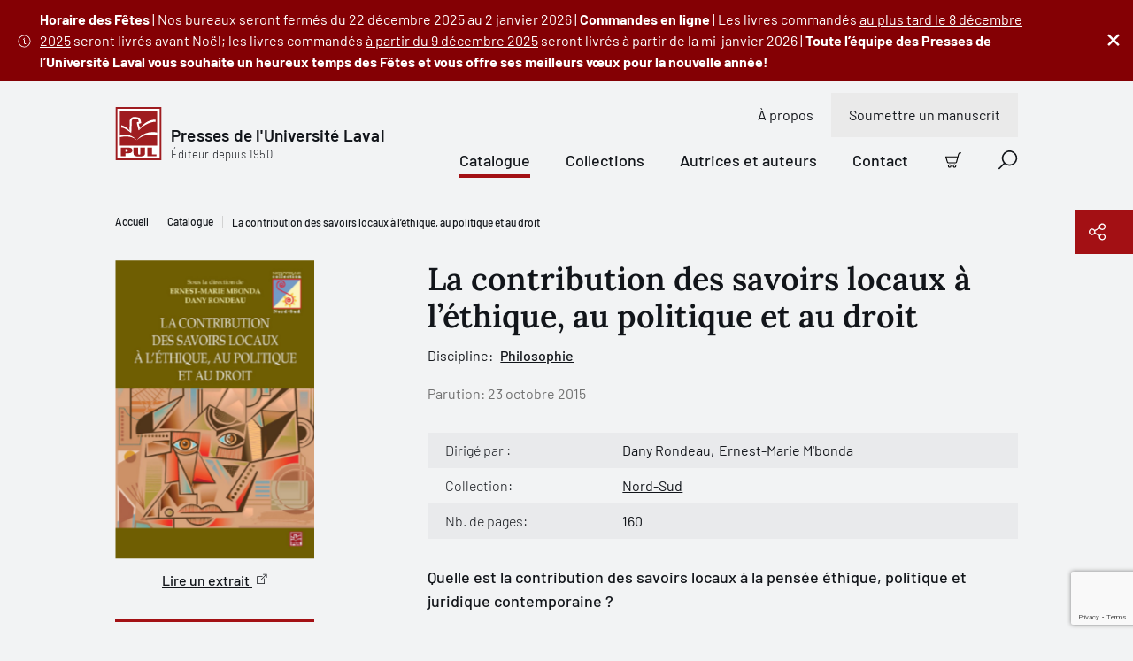

--- FILE ---
content_type: text/html; charset=utf-8
request_url: https://www.pulaval.com/livres/la-contribution-des-savoirs-locaux-a-l-ethique-au-politique-et-au-droit
body_size: 24437
content:
<!doctype html>
<!--[if IE 8]>         <html class="no-js lt-ie9"> <![endif]-->
<!--[if gt IE 8]><!--> <html class="no-js" lang="fr"> <!--<![endif]-->
<head>
  <title>La contribution des savoirs locaux à l’éthique, au politique et au droit | Presses de l&#39;Université Laval</title>
  <meta charset="utf-8">
  <!--<link rel="apple-touch-icon" sizes="180x180" href="/favicon/apple-touch-icon.png">-->
  <!--<link rel="icon" type="image/png" sizes="32x32" href="/favicon/favicon-32x32.png">-->
  <!--<link rel="icon" type="image/png" sizes="16x16" href="/favicon/favicon-16x16.png">-->
  <!--<link rel="manifest" href="/favicon/site.webmanifest">-->
  <meta name="msapplication-TileColor" content="#da532c">
  <meta name="theme-color" content="#ffffff">

  <!-- Remove the following line if the website isn't responsive -->
  <meta name="viewport" content="width=device-width, initial-scale=1">

  <link rel="canonical" href="/livres/la-contribution-des-savoirs-locaux-a-l-ethique-au-politique-et-au-droit">

  <meta name="description" content="Quelle est la contribution des savoirs locaux à la pensée éthique, politique et juridique contemporaine ?...">

  <meta property="og:title" content="La contribution des savoirs locaux à l’éthique, au politique et au droit">
  <meta property="og:type" content="website">
  <meta property="og:url" content="https://www.pulaval.com/livres/la-contribution-des-savoirs-locaux-a-l-ethique-au-politique-et-au-droit">
  <meta property="og:image" content="https://www.pulaval.com/uploads/book/image/2521/show_large_l97827637268541.jpg">
  <meta property="og:image:secure_url" content="https://www.pulaval.com/uploads/book/image/2521/show_large_l97827637268541.jpg">
  <meta property="og:site_name" content="Presses de l&#39;Université Laval">
  <meta property="og:locale" content="fr">
  <meta property="og:description" content="Quelle est la contribution des savoirs locaux à la pensée éthique, politique et juridique contemporaine ?">

  <meta name="twitter:card" content="summary_large_image">
  <meta name="twitter:site" content="@PULaval">
  <meta name="twitter:title" content="La contribution des savoirs locaux à l’éthique, au politique et au droit">
  <meta name="twitter:description" content="Quelle est la contribution des savoirs locaux à la pensée éthique, politique et juridique contemporaine ?">
  <meta name="twitter:image" content="https://www.pulaval.com/uploads/book/image/2521/show_large_l97827637268541.jpg">

  <link rel="stylesheet" href="/assets/application-9bd7d6491f08a4c9b5b24162611c68d5a40d00f67ffdb23ede163ac2f905caa6.css" media="all" />
  <meta name="csrf-param" content="authenticity_token" />
<meta name="csrf-token" content="TfceLTb-lJfhV2AONlOhP8WNaY0VzeQ2nW4F3KtT9uNMlotgSATvgrPCPDdakarMHRGLHFDfFAyPlcm0hc9B4g" />

  <link rel="preconnect" href="https://fonts.googleapis.com">
  <link rel="preconnect" href="https://fonts.gstatic.com" crossorigin>



  <link rel="icon" type="image/x-icon" href="/assets/favicon/favicon-84a024189163d3612a6149853b1e75f7ff295a780211a753dce0a43bd11cd48e.ico" />


    <script type="application/ld+json">
    [
      {
        "@context": "http://schema.org",
        "@type": "Book",
        "@id": "https://www.pulaval.com/livres/la-contribution-des-savoirs-locaux-a-l-ethique-au-politique-et-au-droit",
        "name": "La contribution des savoirs locaux à l’éthique, au politique et au droit",
        "url": "https://www.pulaval.com/livres/la-contribution-des-savoirs-locaux-a-l-ethique-au-politique-et-au-droit",
        "sameAs": null,
        "image": "https://www.pulaval.com/uploads/book/image/2521/show_large_l97827637268541.jpg",
        "thumbnailUrl": "https://www.pulaval.com/uploads/book/image/2521/cart_l97827637268541.jpg",
        "keywords": null,
        "datePublished": "2015-10-23 00:00:00 -0400",
        "inLanguage": "fr",
        "genre": "Philosophie",
        "isAccessibleForFree": "http://schema.org/False",
        "about": null,
        "publisher": [
          {
            "@type": "Organization",
            "name": "Les Presses de l'Université Laval",
            "@id": "https://www.pulaval.com/",
            "url": "https://www.pulaval.com/"
          }
        ],
        "review": null,
        "workExample": [
            {
              "@type": "Book",
              "@id": "https://www.pulaval.com/livres/la-contribution-des-savoirs-locaux-a-l-ethique-au-politique-et-au-droit#9782763726861",
              "abridged": "http://schema.org/False",
              "isbn": "9782763726861",
              "bookFormat": "https://schema.org/EBook",
              "datePublished": "2015-10-23 00:00:00 -0400",
              "image": "https://www.pulaval.com/uploads/book/image/2521/show_large_l97827637268541.jpg",
              "thumbnailUrl": "https://www.pulaval.com/uploads/book/image/2521/cart_l97827637268541.jpg",
              "potentialAction": {
                "@type": "ReadAction",
                "target": {
                  "@type": "EntryPoint",
                  "urlTemplate": "https://www.pulaval.com/livres/la-contribution-des-savoirs-locaux-a-l-ethique-au-politique-et-au-droit",
                  "actionPlatform": [
                      "http://schema.org/DesktopWebPlatform",
                      "http://schema.org/AndroidPlatform",
                      "http://schema.org/IOSPlatform",
                      "http://schema.org/MobileWebPlatform"
                  ]
                },
                "expectsAcceptanceOf": {
                  "@type": "Offer",
                  "price": "29,95 $",
                  "priceCurrency": "CAD",
                  "category": "purchase",
                  "eligibleRegion": {
                      "@type" : "Country",
                      "name" : "CA"
                  }
                }
              }
            }, 
            {
              "@type": "Book",
              "@id": "https://www.pulaval.com/livres/la-contribution-des-savoirs-locaux-a-l-ethique-au-politique-et-au-droit#9782763726854",
              "abridged": "http://schema.org/False",
              "isbn": "9782763726854",
              "bookFormat": "https://schema.org/Paperback",
              "datePublished": "2015-10-23 00:00:00 -0400",
              "image": "https://www.pulaval.com/uploads/book/image/2521/show_large_l97827637268541.jpg",
              "thumbnailUrl": "https://www.pulaval.com/uploads/book/image/2521/cart_l97827637268541.jpg",
              "potentialAction": {
                "@type": "ReadAction",
                "target": {
                  "@type": "EntryPoint",
                  "urlTemplate": "https://www.pulaval.com/livres/la-contribution-des-savoirs-locaux-a-l-ethique-au-politique-et-au-droit",
                  "actionPlatform": [
                      "http://schema.org/DesktopWebPlatform",
                      "http://schema.org/AndroidPlatform",
                      "http://schema.org/IOSPlatform",
                      "http://schema.org/MobileWebPlatform"
                  ]
                },
                "expectsAcceptanceOf": {
                  "@type": "Offer",
                  "price": "29,95 $",
                  "priceCurrency": "CAD",
                  "category": "purchase",
                  "eligibleRegion": {
                      "@type" : "Country",
                      "name" : "CA"
                  }
                }
              }
            }
        ]
      }
    ]
  </script>


    <!-- Google Tag Manager -->
    <script>(function(w,d,s,l,i){w[l]=w[l]||[];w[l].push({'gtm.start':
    new Date().getTime(),event:'gtm.js'});var f=d.getElementsByTagName(s)[0],
    j=d.createElement(s),dl=l!='dataLayer'?'&l='+l:'';j.async=true;j.src=
    'https://www.googletagmanager.com/gtm.js?id='+i+dl+ '&gtm_auth=8i-z1jrUiqxf9uqV7UmFfA&gtm_preview=env-1&gtm_cookies_win=x';f.parentNode.insertBefore(j,f);
    })(window,document,'script','dataLayer','GTM-5LKSKWZ');</script>
    <!-- End Google Tag Manager -->


  <script>
    window.gtmEvents = window.gtmEvents || []
  </script>
</head>


<body class="">

    <!-- Google Tag Manager (noscript) -->
    <noscript><iframe src="https://www.googletagmanager.com/ns.html?id=GTM-5LKSKWZ&gtm_auth=8i-z1jrUiqxf9uqV7UmFfA&gtm_preview=env-1&gtm_cookies_win=x"
    height="0" width="0" style="display:none;visibility:hidden"></iframe></noscript>
    <!-- End Google Tag Manager (noscript) -->

  <div class="visuallyhidden"><svg xmlns="http://www.w3.org/2000/svg" xmlns:xlink="http://www.w3.org/1999/xlink"><defs><clipPath id="ico-facebook-a"><path fill="#fff" transform="translate(.386 .5)" d="M0 0h20v20H0z"/></clipPath><clipPath id="ico-instagram-a"><path fill="#fff" transform="translate(.386 .5)" d="M0 0h20v20H0z"/></clipPath><pattern id="ico-pul-a" patternContentUnits="objectBoundingBox" width="1" height="1"><use xlink:href="#ico-pul-b" transform="matrix(.00613 0 0 .00543 .016 0)"/></pattern><image id="ico-pul-b" width="158" height="184" xlink:href="[data-uri]"/></defs><symbol id="ico-add-cart" viewBox="0 0 20 20"><path fill-rule="evenodd" clip-rule="evenodd" d="M17.74 1.595a1.19 1.19 0 0 1 .725-.247h.86a.674.674 0 1 0 0-1.348h-.86a2.54 2.54 0 0 0-2.453 1.885L13.328 11.96a.57.57 0 0 1-.552.422H3.807a.57.57 0 0 1-.55-.422l-.005-.017L1.32 5.405a.674.674 0 1 0-1.293.382l1.928 6.53a1.918 1.918 0 0 0 1.851 1.413h8.967v-.674l-.001.674h.001a1.917 1.917 0 0 0 1.856-1.422l2.685-10.076a1.19 1.19 0 0 1 .425-.637ZM1.956 12.317l-.002-.01.651-.173-.647.19-.002-.007ZM3.761 15.522a2.229 2.229 0 1 1 3.152 3.151 2.229 2.229 0 0 1-3.152-3.151Zm1.576.695a.88.88 0 1 0 0 1.761.88.88 0 0 0 0-1.76ZM9.979 15.522a2.229 2.229 0 1 1 3.151 3.152 2.229 2.229 0 0 1-3.151-3.152Zm1.576.695a.88.88 0 1 0 0 1.762.88.88 0 0 0 0-1.762Z"/><path d="M8.135 4.3c.372 0 .674.302.674.674v1.813h1.813a.674.674 0 1 1 0 1.348H8.809v1.813a.674.674 0 1 1-1.348 0V8.135H5.648a.674.674 0 1 1 0-1.348h1.813V4.974c0-.372.302-.674.674-.674Z"/></symbol><symbol id="ico-alert" viewBox="0 0 15 16"><path fill-rule="evenodd" clip-rule="evenodd" d="M0 8a7.5 7.5 0 1 1 15 0A7.5 7.5 0 0 1 0 8Zm7.5-6.618a6.618 6.618 0 1 0 0 13.236 6.618 6.618 0 0 0 0-13.236Z"/><path fill-rule="evenodd" clip-rule="evenodd" d="M5.776 6.076c0-.244.198-.441.442-.441h.962a.762.762 0 0 1 .762.762v4.17a.2.2 0 0 0 .2.201h.963a.441.441 0 1 1 0 .883h-.962a1.083 1.083 0 0 1-1.083-1.083v-4.05h-.842a.441.441 0 0 1-.442-.442ZM7.332 4.91a.28.28 0 0 0 0-.56v-.322a.602.602 0 1 0 0 1.204V4.91Z"/><path fill-rule="evenodd" clip-rule="evenodd" d="M7.333 4.028a.602.602 0 0 1 0 1.204V4.91a.28.28 0 1 1 0-.562v-.32Z"/></symbol><symbol id="ico-arrow-right" viewBox="0 0 21 20"><path d="M11.364.454a.698.698 0 0 0-.987.987l7.491 7.491H.948a.698.698 0 1 0 0 1.396h16.92l-7.491 7.49a.698.698 0 0 0 .986.987l8.683-8.682a.696.696 0 0 0 0-.986L11.364.454Z"/></symbol><symbol id="ico-bigger-cover" viewBox="0 0 20 20"><path d="M13.72 0a.698.698 0 0 0 0 1.395h3.898l-6.25 6.251a.698.698 0 0 0 .986.987l6.25-6.251v3.897a.698.698 0 1 0 1.396 0V.698A.696.696 0 0 0 19.302 0h-5.581ZM8.633 12.354a.698.698 0 0 0-.987-.987l-6.25 6.251v-3.897a.698.698 0 0 0-1.396 0v5.581A.696.696 0 0 0 .698 20h5.581a.698.698 0 0 0 0-1.395H2.382l6.25-6.251ZM11.367 11.367a.698.698 0 0 1 .987 0l6.25 6.251v-3.897a.698.698 0 1 1 1.396 0v5.581a.696.696 0 0 1-.698.698h-5.581a.698.698 0 0 1 0-1.395h3.897l-6.25-6.251a.698.698 0 0 1 0-.987ZM.053.43A.696.696 0 0 0 0 .699v5.581a.698.698 0 0 0 1.395 0V2.382l6.251 6.25a.698.698 0 0 0 .987-.986l-6.251-6.25h3.897A.698.698 0 0 0 6.28 0H.698a.695.695 0 0 0-.492.203L.204.204.203.206a.695.695 0 0 0-.15.225Z"/></symbol><symbol id="ico-calendar" viewBox="0 0 21 21"><path d="M11.762 10.172a.698.698 0 1 0 0 1.396h1.473l-1.507 4.018a.698.698 0 0 0 1.306.49l1.546-4.123a1.322 1.322 0 0 0-.619-1.628 1.319 1.319 0 0 0-.61-.153h-1.589ZM5.211 10.87c0-.385.312-.698.698-.698h.62a1.318 1.318 0 0 1 1.318 1.318v3.643h.542a.698.698 0 0 1 0 1.396H5.91a.698.698 0 0 1 0-1.396h.542v-3.565H5.91a.698.698 0 0 1-.698-.698Z"/><path fill-rule="evenodd" clip-rule="evenodd" d="M5.909.25c.385 0 .697.312.697.698V2.73h7.288V.948a.698.698 0 1 1 1.395 0V2.73h3.023c1.07 0 1.938.867 1.938 1.938v13.643c0 1.07-.868 1.938-1.938 1.938H2.188A1.938 1.938 0 0 1 .25 18.312V4.669c0-1.07.868-1.938 1.938-1.938h3.023V.948c0-.386.312-.698.698-.698Zm7.985 3.876V5.29a.698.698 0 1 0 1.395 0V4.126h3.023c.3 0 .543.243.543.543v3.023H1.645V4.669c0-.3.243-.543.543-.543h3.023V5.29a.698.698 0 0 0 1.395 0V4.126h7.288Zm4.96 4.961H1.646v9.225c0 .3.243.543.543.543h16.124c.3 0 .543-.243.543-.543V9.087Z"/></symbol><symbol id="ico-cart" viewBox="0 0 20 20"><path fill-rule="evenodd" clip-rule="evenodd" d="M18.51 1.5a1.249 1.249 0 0 0-1.208.928l-2.698 10.128a1.877 1.877 0 0 1-1.816 1.391h.001v-.625.625H3.774a1.876 1.876 0 0 1-1.81-1.382l.002.007.599-.177-.604.161.002.009L.08 6.178A.622.622 0 0 1 0 5.85a.625.625 0 0 1 .875-.6h14.38l.838-3.144A2.5 2.5 0 0 1 18.51.25h.865a.625.625 0 1 1 0 1.25h-.865Zm-3.586 5H1.477l1.688 5.718.005.016a.625.625 0 0 0 .604.463H12.791a.626.626 0 0 0 .605-.463L14.924 6.5ZM5.313 15.197a2.188 2.188 0 1 0 0 4.376 2.188 2.188 0 0 0 0-4.376Zm-.663 1.525a.937.937 0 1 1 1.325 1.325.937.937 0 0 1-1.325-1.325ZM11.563 15.197a2.188 2.188 0 1 0 0 4.375 2.188 2.188 0 0 0 0-4.375Zm-.663 1.525a.937.937 0 1 1 1.325 1.325.937.937 0 0 1-1.325-1.325Z"/></symbol><symbol id="ico-check-dark" viewBox="0 0 10 8"><g fill="none"><path d="M8.8 1.3 4.972 6.496a.6.6 0 0 1-.858.114L1.6 4.6" fill="transparent"/><path d="M8.8 1.3 4.972 6.496a.6.6 0 0 1-.858.114L1.6 4.6" stroke="#12151A" stroke-width="2" stroke-linecap="round" stroke-linejoin="round"/></g></symbol><symbol id="ico-check-round"><path d="M14.839 5.35a.62.62 0 0 1 .221.102.622.622 0 0 1 .146.872l-6.282 8.754a.638.638 0 0 1-.95.08L5.5 12.68a.625.625 0 0 1 .884-.884l1.955 1.955 5.849-8.158a.62.62 0 0 1 .65-.244Z"/><path fill-rule="evenodd" clip-rule="evenodd" d="M20 10c0 5.523-4.477 10-10 10S0 15.523 0 10 4.477 0 10 0s10 4.477 10 10Zm-1.5 0a8.5 8.5 0 1 1-17 0 8.5 8.5 0 0 1 17 0Z"/></symbol><symbol id="ico-check" viewBox="0 0 10 8"><g fill="none"><path d="M8.8 1.3 4.972 6.496a.6.6 0 0 1-.858.114L1.6 4.6" fill="#A31014"/><path d="M8.8 1.3 4.972 6.496a.6.6 0 0 1-.858.114L1.6 4.6" stroke="#fff" stroke-width="2" stroke-linecap="round" stroke-linejoin="round"/></g></symbol><symbol id="ico-checkbox-success"><g fill="none"><path d="M0 10.5C0 4.701 4.701 0 10.5 0S21 4.701 21 10.5 16.299 21 10.5 21 0 16.299 0 10.5Z" fill="#79DB61"/><path d="M15.813 5.724a.651.651 0 0 0-.915.15l-6.14 8.566-2.054-2.053a.656.656 0 0 0-.928.928l2.596 2.6a.67.67 0 0 0 .998-.083l6.597-9.193a.653.653 0 0 0-.154-.915Z" fill="#12151A"/></g></symbol><symbol id="ico-chevron" viewBox="0 0 9 17"><g fill="none"><path d="m1 15.5 7-7-7-7" stroke="#000" stroke-width="1.5" stroke-linecap="round" stroke-linejoin="round"/></g></symbol><symbol id="ico-close-red" viewBox="0 0 20 20"><path d="M19.061 1.18a.698.698 0 1 0-1.006-.965L9.628 8.993 1.2.215a.698.698 0 1 0-1.007.966L8.661 10 .194 18.82a.698.698 0 1 0 1.007.965l8.427-8.778 8.427 8.778a.698.698 0 0 0 1.006-.966L10.595 10l8.466-8.82Z" fill="#7E1013"/></symbol><symbol id="ico-close" viewBox="0 0 20 20"><path d="M19.061 1.18a.698.698 0 1 0-1.006-.965L9.628 8.993 1.2.215a.698.698 0 1 0-1.007.966L8.661 10 .194 18.82a.698.698 0 1 0 1.007.965l8.427-8.778 8.427 8.778a.698.698 0 0 0 1.006-.966L10.595 10l8.466-8.82Z"/></symbol><symbol id="ico-copy" viewBox="0 0 23 22"><g fill="none"><path d="M9.72 20.13H2.603a.9.9 0 0 1-.629-.254.86.86 0 0 1-.26-.615V4.479a.86.86 0 0 1 .26-.615.9.9 0 0 1 .63-.255h3.558M13.28 3.608h3.558a.9.9 0 0 1 .629.255.86.86 0 0 1 .26.615V7.52" stroke="#fff" stroke-width="1.5" stroke-linecap="round" stroke-linejoin="round"/><path d="M11.5 2.74a1.72 1.72 0 0 0-.521-1.23A1.8 1.8 0 0 0 9.72 1a1.8 1.8 0 0 0-1.258.51 1.72 1.72 0 0 0-.52 1.23h-1.78v2.608h7.117V2.739h-1.78ZM21.285 20.13a.86.86 0 0 1-.26.615.9.9 0 0 1-.63.255H12.39a.9.9 0 0 1-.63-.255.86.86 0 0 1-.26-.615v-10a.86.86 0 0 1 .26-.615.9.9 0 0 1 .63-.254h6.303a.9.9 0 0 1 .63.255l1.702 1.664a.86.86 0 0 1 .26.615v8.335ZM13.99 14h4.448M13.99 16.608h4.448" stroke="#fff" stroke-width="1.5" stroke-linecap="round" stroke-linejoin="round"/></g></symbol><symbol id="ico-download" viewBox="0 0 22 13"><g fill="none"><path d="m17.956.848-6.957 6.956L4.043.848M1 12.152h20" stroke="#1C2837" stroke-width="1.5" stroke-linecap="round" stroke-linejoin="round"/></g></symbol><symbol id="ico-error"><g fill="none"><path d="M15.333 1H1.667A.667.667 0 0 0 1 1.667v10.666c0 .368.298.667.667.667h13.666a.667.667 0 0 0 .667-.667V1.667A.667.667 0 0 0 15.333 1ZM11.21 4.29 5.79 9.71M5.79 4.29l5.42 5.42" stroke="#CD5A4F" stroke-width="1.5" stroke-linecap="round" stroke-linejoin="round"/></g></symbol><symbol id="ico-external-link" viewBox="0 0 21 21"><path d="M20.05.458c.14.143.207.33.2.516v6.34a.698.698 0 0 1-1.395 0v-4.7L8.718 12.585a.698.698 0 1 1-.979-.995l10.11-9.946h-4.767a.698.698 0 0 1 0-1.395h6.47c.181 0 .362.07.498.208Z"/><path d="M1.655 4.7A1.405 1.405 0 0 0 .25 6.104v12.74a1.406 1.406 0 0 0 1.405 1.405h12.74a1.406 1.406 0 0 0 1.406-1.405V9.643a.698.698 0 0 0-1.396 0v9.201a.01.01 0 0 1-.01.01H1.655a.01.01 0 0 1-.01-.01V6.104a.01.01 0 0 1 .01-.01h9.202a.698.698 0 0 0 0-1.395H1.655Z"/></symbol><symbol id="ico-facebook" viewBox="0 0 21 21"><g clip-path="url(#ico-facebook-a)"><path d="m14.987 11.665.55-3.592h-3.446v-2.33c0-.983.482-1.942 2.025-1.942h1.567V.743S14.261.5 12.902.5c-2.84 0-4.694 1.72-4.694 4.835v2.738H5.052v3.592h3.156v8.684c1.286.201 2.596.201 3.883 0v-8.684h2.896Z"/></g></symbol><symbol id="ico-filter" viewBox="0 0 21 15"><path d="M.948.25a.698.698 0 1 0 0 1.395h18.604a.698.698 0 0 0 0-1.395H.948ZM2.93 4.498a.698.698 0 0 0 0 1.396h14.64a.698.698 0 0 0 0-1.396H2.93ZM6.84 13.694c0-.386.312-.698.697-.698h5.425a.698.698 0 0 1 0 1.395H7.537a.698.698 0 0 1-.697-.697ZM4.911 8.747a.698.698 0 1 0 0 1.395h10.68a.698.698 0 1 0 0-1.395H4.91Z"/></symbol><symbol id="ico-google" viewBox="0 0 13 21"><path d="M12.964 13.814V.908h-1.716V3.33h-.053c-.176-.38-.401-.743-.702-1.09a5.38 5.38 0 0 0-1.027-.91A4.829 4.829 0 0 0 8.2.715 5.01 5.01 0 0 0 6.725.5c-1.009 0-1.917.187-2.705.558-.79.373-1.453.881-1.988 1.525a6.78 6.78 0 0 0-1.225 2.26 8.812 8.812 0 0 0-.421 2.735c0 1 .117 1.938.354 2.818.238.881.614 1.647 1.14 2.302a5.335 5.335 0 0 0 1.979 1.527c.8.364 1.766.551 2.892.551 1.04 0 1.942-.262 2.719-.788a4.995 4.995 0 0 0 1.765-2.104h.051v1.903c0 1.703-.35 3.006-1.053 3.92-.7.901-1.853 1.366-3.455 1.366-.477 0-.94-.051-1.39-.151a4.467 4.467 0 0 1-1.24-.475c-.364-.226-.689-.501-.952-.865-.264-.363-.439-.801-.527-1.328H.913c.056.74.263 1.379.614 1.917.354.538.801.977 1.335 1.327.534.339 1.14.589 1.81.752.676.162 1.366.25 2.078.25 1.153 0 2.118-.163 2.905-.462.79-.314 1.429-.752 1.918-1.34.5-.59.85-1.291 1.077-2.13.225-.84.35-1.779.35-2.806l-.036.052Zm-6.237-.464c-.796 0-1.486-.158-2.066-.476a4.342 4.342 0 0 1-1.443-1.253c-.389-.517-.664-1.11-.852-1.782a7.659 7.659 0 0 1-.276-2.07c0-.726.087-1.438.25-2.136.176-.7.45-1.322.827-1.866a4.46 4.46 0 0 1 1.44-1.32c.576-.335 1.278-.505 2.092-.505.814 0 1.502.175 2.079.518.563.346 1.039.799 1.402 1.362.364.564.626 1.19.79 1.879.162.688.237 1.38.237 2.068 0 .71-.1 1.398-.288 2.07a5.331 5.331 0 0 1-.864 1.782 4.5 4.5 0 0 1-1.415 1.253c-.564.318-1.215.476-1.966.476h.053Z"/></symbol><symbol id="ico-help" viewBox="0 0 14 17"><g fill="none"><path d="M5.174 5.783a1.958 1.958 0 1 1 2.38 1.91.525.525 0 0 0-.424.51v.58" stroke="#000" stroke-linecap="round" stroke-linejoin="round"/><path d="M12.478 13.52H3.87l-2.661 2.447a.116.116 0 0 1-.067.032.107.107 0 0 1-.07-.016.148.148 0 0 1-.053-.061.198.198 0 0 1-.019-.087V1.66c0-.175.055-.342.153-.466A.474.474 0 0 1 1.522 1h10.956c.139 0 .271.07.37.193a.756.756 0 0 1 .152.466v11.203a.756.756 0 0 1-.153.466.474.474 0 0 1-.369.193Z" stroke="#000" stroke-linecap="round" stroke-linejoin="round"/><path d="M7.13 10.348a.13.13 0 0 1 0-.261M7.13 10.348a.13.13 0 0 0 0-.261" stroke="#000"/></g></symbol><symbol id="ico-info" viewBox="0 0 21 21"><path d="M8.56 7.019a.698.698 0 0 0 0 1.395h.993v5.222a1.543 1.543 0 0 0 1.543 1.544h1.269a.698.698 0 0 0 0-1.396h-1.269a.148.148 0 0 1-.148-.148V8.14a1.12 1.12 0 0 0-1.12-1.12H8.559ZM10.03 6.296v.422a.91.91 0 1 1 0-1.818v.423h.002V4.9a.91.91 0 0 1 0 1.818v-.422h-.002Z"/><path fill-rule="evenodd" clip-rule="evenodd" d="M10.25.25c-5.523 0-10 4.477-10 10s4.477 10 10 10 10-4.477 10-10-4.477-10-10-10Zm-8.605 10a8.605 8.605 0 1 1 17.21 0 8.605 8.605 0 0 1-17.21 0Z"/></symbol><symbol id="ico-instagram" viewBox="0 0 21 21"><g clip-path="url(#ico-instagram-a)"><path d="M10.385 2.303c2.67 0 2.986.01 4.04.059.975.044 1.505.207 1.857.344.435.16.829.415 1.151.748.333.323.588.716.749 1.15.137.353.3.883.344 1.858.048 1.054.058 1.37.058 4.04s-.01 2.986-.058 4.041c-.045.975-.207 1.504-.344 1.857a3.315 3.315 0 0 1-1.898 1.898c-.352.136-.882.3-1.857.344-1.054.048-1.37.058-4.04.058s-2.987-.01-4.041-.058c-.975-.045-1.504-.208-1.857-.345a3.096 3.096 0 0 1-1.151-.748 3.096 3.096 0 0 1-.748-1.15c-.137-.353-.3-.883-.344-1.858-.048-1.054-.059-1.37-.059-4.04s.01-2.986.059-4.04c.044-.976.207-1.505.344-1.858.16-.434.416-.828.748-1.15a3.096 3.096 0 0 1 1.151-.749c.353-.137.882-.3 1.857-.344 1.054-.048 1.37-.058 4.04-.058l-.001.001ZM10.387.5C7.67.5 7.33.512 6.263.56c-1.067.05-1.793.22-2.428.466A4.909 4.909 0 0 0 2.064 2.18 4.91 4.91 0 0 0 .91 3.952C.664 4.587.494 5.315.446 6.379.398 7.443.386 7.785.386 10.5s.011 3.056.06 4.123c.049 1.066.218 1.79.464 2.426a4.909 4.909 0 0 0 1.154 1.771c.5.509 1.104.903 1.772 1.154.635.247 1.363.416 2.427.465 1.064.048 1.407.06 4.123.06s3.056-.012 4.123-.06c1.066-.05 1.79-.218 2.425-.465a5.11 5.11 0 0 0 2.925-2.925c.247-.635.416-1.363.465-2.427.048-1.064.06-1.407.06-4.123s-.011-3.056-.06-4.123c-.049-1.066-.218-1.79-.465-2.425a4.903 4.903 0 0 0-1.153-1.771 4.91 4.91 0 0 0-1.772-1.155C16.3.78 15.571.61 14.507.562 13.443.513 13.1.502 10.385.502L10.387.5Z"/><path d="M10.385 5.367a5.135 5.135 0 1 0 0 10.269 5.135 5.135 0 0 0 0-10.27Zm0 8.468a3.335 3.335 0 1 1 0-6.669 3.335 3.335 0 0 1 0 6.67ZM15.723 6.363a1.2 1.2 0 1 0 0-2.4 1.2 1.2 0 0 0 0 2.4Z"/></g></symbol><symbol id="ico-lock" viewBox="0 0 9 11"><g fill="none"><path d="M7.667 4.5h-6A.667.667 0 0 0 1 5.167v4.666c0 .368.298.667.667.667h6a.667.667 0 0 0 .666-.667V5.167a.667.667 0 0 0-.666-.667ZM2.333 4.5V2.833a2.333 2.333 0 1 1 4.667 0V4.5M4.667 6.833v1.334" stroke="#A31014" stroke-linecap="round" stroke-linejoin="round"/></g></symbol><symbol id="ico-mic" viewBox="0 0 31 30"><path d="M11.39 22.432c0-.324.261-.586.585-.586h2.61v-2.692a5.826 5.826 0 0 1-5.24-5.798.586.586 0 0 1 1.17 0 4.655 4.655 0 0 0 4.643 4.655h.025a4.655 4.655 0 0 0 4.643-4.655.586.586 0 0 1 1.171 0 5.827 5.827 0 0 1-5.24 5.798v2.692h2.61a.586.586 0 1 1 0 1.172h-6.392a.586.586 0 0 1-.586-.586Z"/><path fill-rule="evenodd" clip-rule="evenodd" d="M15.171 7.785a3.142 3.142 0 0 0-3.142 3.143v2.556a3.143 3.143 0 0 0 6.285 0v-2.556a3.142 3.142 0 0 0-3.143-3.143Zm-1.393 1.75a1.97 1.97 0 0 1 3.364 1.393v2.556a1.97 1.97 0 1 1-3.941 0v-2.556c0-.523.207-1.024.577-1.394Z"/><path fill-rule="evenodd" clip-rule="evenodd" d="m15 0 15.405 15.405-15 14.595L0 15.81 15 0Zm.015 1.12L1.112 15.772l14.279 13.151 13.902-13.526L15.015 1.119Z"/></symbol><symbol id="ico-missing-image"><g fill="none"><circle cx="21" cy="21.5" r="21" fill="#840004"/><path d="M29.26 11.5H12.74c-.961 0-1.74.779-1.74 1.74v16.52c0 .961.779 1.74 1.74 1.74h16.52c.961 0 1.74-.779 1.74-1.74V13.24c0-.961-.779-1.74-1.74-1.74Z" stroke="#fff" stroke-linecap="round" stroke-linejoin="round"/><path d="M17.74 19.108a3.263 3.263 0 1 1 3.966 3.184.876.876 0 0 0-.706.848v.967" fill="#840004"/><path d="M17.74 19.108a3.263 3.263 0 1 1 3.966 3.184.876.876 0 0 0-.706.848v.967" stroke="#fff" stroke-linecap="round" stroke-linejoin="round"/><path d="M21 26.717a.217.217 0 1 1 0-.435" fill="#840004"/><path d="M21 26.717a.217.217 0 1 1 0-.435" stroke="#fff"/><path d="M21 26.717a.217.217 0 1 0 0-.435" fill="#840004"/><path d="M21 26.717a.217.217 0 1 0 0-.435" stroke="#fff"/></g></symbol><symbol id="ico-modify-1" viewBox="0 0 20 20"><path fill-rule="evenodd" clip-rule="evenodd" d="m7.74 8.642 7.003-7.003.012-.013.012-.011.865-.866a2.558 2.558 0 1 1 3.618 3.618l-7.893 7.893a.698.698 0 0 1-.395.197l-3.069.44a.698.698 0 0 1-.79-.79l.439-3.07a.698.698 0 0 1 .197-.395Zm9.701-7.247c-.308 0-.604.123-.822.34l-.384.385 1.644 1.644.384-.384a1.163 1.163 0 0 0-.822-1.985Zm-.549 3.356-1.644-1.644L8.89 9.464l-.274 1.92 1.919-.275 6.357-6.358Z"/><path d="M1.554 5.276a.543.543 0 0 1 .384-.16h6.201a.698.698 0 0 0 0-1.394H1.938A1.938 1.938 0 0 0 0 5.66v12.402A1.938 1.938 0 0 0 1.938 20H14.34a1.938 1.938 0 0 0 1.938-1.938v-6.201a.698.698 0 1 0-1.395 0v6.201a.542.542 0 0 1-.542.543H1.938a.542.542 0 0 1-.543-.543V5.66c0-.144.058-.282.16-.384Z"/></symbol><symbol id="ico-modify" viewBox="0 0 21 21"><path fill-rule="evenodd" clip-rule="evenodd" d="M17.76.454a.698.698 0 0 0-.986 0l-8.61 8.61a.699.699 0 0 0-.194.289l-1.697 3.96a.698.698 0 0 0 .916.917l4.003-1.715a.698.698 0 0 0 .219-.148l7.117-7.118a.728.728 0 0 0 .073-.073l1.447-1.447a.698.698 0 0 0 0-.987L17.761.454ZM8.866 10.808l-.623 1.453 1.453-.623-.83-.83Zm2.052.08 6.168-6.169-1.302-1.301-6.167 6.167 1.301 1.302Zm7.651-7.653-.497.497-1.3-1.3.496-.498 1.301 1.301Z"/><path d="M1.678 3.296c.02-.021.05-.033.079-.033h10.515a.698.698 0 0 0 0-1.395H1.757A1.507 1.507 0 0 0 .25 3.374v15.37a1.506 1.506 0 0 0 1.507 1.506h13.75a1.506 1.506 0 0 0 1.508-1.507V9.846a.698.698 0 0 0-1.396 0v8.897a.112.112 0 0 1-.111.112H1.757a.111.111 0 0 1-.112-.112V3.374c0-.03.012-.058.033-.078Z"/></symbol><symbol id="ico-pdf" viewBox="0 0 21 21"><path fill-rule="evenodd" clip-rule="evenodd" d="M4.048 9.552c.017 0 .032 0 .048.002h.573a2.558 2.558 0 0 1 .077 5.115v1.783a.698.698 0 0 1-1.395 0V10.25c0-.385.312-.698.697-.698Zm.698 3.72v-2.32a1.162 1.162 0 0 1 0 2.32ZM9.01 9.554a.698.698 0 0 0-.697.698v6.201a.698.698 0 0 0 .697.698 3.178 3.178 0 0 0 3.179-3.178v-1.24a3.179 3.179 0 0 0-3.178-3.18Zm.698 6.06V11.09a1.78 1.78 0 0 1 1.085 1.641v1.24a1.783 1.783 0 0 1-1.085 1.641Z"/><path d="M15.212 10.95a.543.543 0 0 0-.543.542v1.781h1.162a.698.698 0 1 1 0 1.396H14.67v1.784a.698.698 0 1 1-1.395 0v-2.448a.634.634 0 0 1 0-.068v-2.445a1.937 1.937 0 0 1 1.938-1.938h1.24a.698.698 0 0 1 0 1.395h-1.24Z"/><path fill-rule="evenodd" clip-rule="evenodd" d="M2.809.25c-.336 0-.669.066-.98.195L.25 2.81v14.884a2.56 2.56 0 0 0 2.559 2.556h14.884a2.558 2.558 0 0 0 2.557-2.556V5.802a1.94 1.94 0 0 0-.568-1.37L16.068.817A1.94 1.94 0 0 0 14.697.25H2.809Zm0 1.395A1.163 1.163 0 0 0 1.645 2.81v14.884a1.163 1.163 0 0 0 1.164 1.162h14.883a1.163 1.163 0 0 0 1.163-1.162V6.607H15.83a1.938 1.938 0 0 1-1.938-1.938v-2.88L2.81 1.645Zm12.48.367v2.657a.542.542 0 0 0 .542.542h2.656l-3.198-3.2Z"/></symbol><symbol id="ico-play" viewBox="0 0 17 17"><path fill-rule="evenodd" clip-rule="evenodd" d="M1.71 1.515a.145.145 0 0 0-.21.13M2.381.174A1.645 1.645 0 0 0 0 1.644v13.211a1.645 1.645 0 0 0 2.381 1.471m0 0 13.21-6.605A1.648 1.648 0 0 0 16.5 8.25a1.645 1.645 0 0 0-.908-1.47L2.382.174m-.672 1.341 13.21 6.606Zm13.21 6.606a.146.146 0 0 1 .08.129.145.145 0 0 1-.08.13L1.71 14.983a.145.145 0 0 1-.21-.13V1.645"/></symbol><symbol id="ico-print-receipt" viewBox="0 0 19 20"><path d="M4.961 3.798c0-.385.312-.697.698-.697h1.86a.698.698 0 0 1 0 1.395H5.66a.698.698 0 0 1-.698-.698ZM5.581 6.9c0-.386.313-.698.698-.698h4.961a.698.698 0 0 1 0 1.395H6.28a.698.698 0 0 1-.699-.698ZM6.28 9.302a.698.698 0 1 0 0 1.396h4.96a.698.698 0 0 0 0-1.396H6.28ZM5.581 13.1c0-.384.313-.697.698-.697h4.961a.698.698 0 0 1 0 1.396H6.28a.698.698 0 0 1-.699-.698ZM6.28 15.504a.698.698 0 0 0 0 1.395h2.48a.698.698 0 0 0 0-1.395H6.28Z"/><path fill-rule="evenodd" clip-rule="evenodd" d="M5.659 0a3.178 3.178 0 0 0-3.178 3.178v12.403c0 1.118-.276 1.748-.613 2.15-.351.42-.838.677-1.438.927A.698.698 0 0 0 .698 20h9.922a4.418 4.418 0 0 0 4.419-4.419V6.977h2.196a1.525 1.525 0 0 0 1.525-1.525V1.938A1.938 1.938 0 0 0 16.822 0H5.66Zm8.062 1.395H5.66a1.783 1.783 0 0 0-1.783 1.783v12.403c0 1.35-.337 2.316-.92 3.024h7.664a3.024 3.024 0 0 0 3.024-3.024V1.938c0-.185.026-.368.077-.543Zm1.86 0a.543.543 0 0 0-.542.543v3.643h2.196a.13.13 0 0 0 .13-.129V1.938a.543.543 0 0 0-.543-.543h-1.24Z"/></symbol><symbol id="ico-print" viewBox="0 0 15 15"><path fill-rule="evenodd" clip-rule="evenodd" d="M4.666 12.165a.5.5 0 0 1 .5-.5h4.667a.5.5 0 0 1 0 1H5.166a.5.5 0 0 1-.5-.5ZM1.717 3.651h11.566A1.72 1.72 0 0 1 15 5.367v3.655a1.721 1.721 0 0 1-1.716 1.716h-1.827a.5.5 0 0 1 0-1h1.825a.72.72 0 0 0 .718-.718V5.37a.72.72 0 0 0-.718-.719H1.718A.721.721 0 0 0 1 5.37v3.65a.72.72 0 0 0 .718.718h1.825a.5.5 0 1 1 0 1H1.716A1.721 1.721 0 0 1 0 9.022V5.367a1.72 1.72 0 0 1 1.716-1.716h.001ZM3.044.5a.5.5 0 0 1 .5-.5h5.834c.294 0 .576.117.784.325l1.47 1.469c.207.208.324.49.324.784v.357a.5.5 0 0 1-1 0V2.5L9.5 1 4.044.881m0 0v2.054a.5.5 0 1 1-1 0V.5"/><path fill-rule="evenodd" clip-rule="evenodd" d="M3.044 8.413a.5.5 0 0 1 .5-.5h7.912a.5.5 0 0 1 .5.5v5.478A1.109 1.109 0 0 1 10.848 15H4.153a1.109 1.109 0 0 1-1.109-1.11V8.414Zm1 .5v4.978a.109.109 0 0 0 .109.109h6.695a.109.109 0 0 0 .108-.11V8.914H4.044Z"/></symbol><symbol id="ico-promo" viewBox="0 0 20 14"><path d="M13.729 4.022a.698.698 0 0 0-.987-.987L6.271 9.508a.698.698 0 1 0 .987.986l6.47-6.47Z"/><path fill-rule="evenodd" clip-rule="evenodd" d="M6.222 2.986A1.911 1.911 0 1 1 8.925 5.69a1.911 1.911 0 0 1-2.703-2.703Zm1.351.836a.516.516 0 1 0 0 1.031.516.516 0 0 0 0-1.03ZM12.427 7.28a1.911 1.911 0 1 0 0 3.822 1.911 1.911 0 0 0 0-3.822Zm-.365 1.546a.516.516 0 1 1 .73.73.516.516 0 0 1-.73-.73Z"/><path fill-rule="evenodd" clip-rule="evenodd" d="M1.507 0A1.507 1.507 0 0 0 0 1.507v2.83c0 .386.312.698.698.698a1.729 1.729 0 1 1 0 3.458.698.698 0 0 0-.698.698v2.831a1.507 1.507 0 0 0 1.507 1.507h16.986A1.507 1.507 0 0 0 20 12.022v-2.83a.698.698 0 0 0-.698-.699 1.73 1.73 0 0 1 0-3.458.698.698 0 0 0 .698-.697V1.507A1.506 1.506 0 0 0 18.493 0H1.507Zm-.08 1.428c.022-.02.05-.033.08-.033h16.986a.111.111 0 0 1 .112.112v2.212a3.124 3.124 0 0 0 0 6.09v2.213a.112.112 0 0 1-.112.111H1.507a.111.111 0 0 1-.112-.11V9.81a3.124 3.124 0 0 0 0-6.091V1.507c0-.03.012-.058.033-.08Z"/></symbol><symbol id="ico-promocode" viewBox="0 0 15 12"><g fill="none"><path d="M14 7.733v2.023a.867.867 0 0 1-.867.866H1.867A.867.867 0 0 1 1 9.756V7.733a1.733 1.733 0 1 0 0-3.466V2.244a.867.867 0 0 1 .867-.866h11.266a.867.867 0 0 1 .867.866v2.023a1.733 1.733 0 0 0 0 3.466Z" stroke="#000" stroke-linecap="round" stroke-linejoin="round"/><path d="M5.623 5.133a.867.867 0 1 0 0-1.733.867.867 0 0 0 0 1.733ZM9.81 8.6a.867.867 0 1 0 0-1.733.867.867 0 0 0 0 1.733ZM9.666 3.833 5.333 8.167" stroke="#000" stroke-linecap="round" stroke-linejoin="round"/></g></symbol><symbol id="ico-pul" viewBox="0 0 75 85"><g fill="none"><path fill="url(#ico-pul-a)" d="M0 .192h75v84.615H0z"/></g></symbol><symbol id="ico-search" viewBox="0 0 20 20"><path fill-rule="evenodd" clip-rule="evenodd" d="M8.27.63a7.907 7.907 0 1 1-1.943 13.375L1.28 19.05a.75.75 0 1 1-1.06-1.06l5.046-5.047A7.906 7.906 0 0 1 4.03 4.95 7.908 7.908 0 0 1 8.27.63ZM6.852 12.459a.733.733 0 0 0-.04-.04A6.406 6.406 0 0 1 8.857 2.01 6.407 6.407 0 1 1 6.852 12.46Z"/></symbol><symbol id="ico-share" viewBox="0 0 21 20"><path fill-rule="evenodd" clip-rule="evenodd" d="M18.138.59a3.938 3.938 0 0 0-5.85 4.462L7.078 7.655a3.93 3.93 0 1 0 0 4.705l5.209 2.605a3.93 3.93 0 1 0 .624-1.248l-5.207-2.603a3.902 3.902 0 0 0 0-2.212L12.912 6.3a3.93 3.93 0 0 0 3.164 1.578A3.939 3.939 0 0 0 18.138.59Zm-2.096 5.892h.017a2.543 2.543 0 1 0-.017 0Zm.037 7.052h-.02a2.534 2.534 0 1 0 .02 0ZM6.215 11.11a2.506 2.506 0 0 0-.016-2.234 2.535 2.535 0 1 0 .016 2.234Z"/></symbol><symbol id="ico-trophy" viewBox="0 0 22 21"><g fill="none"><path d="M3.272 8.111A3.478 3.478 0 0 1 1 4.848v-.87a.87.87 0 0 1 .87-.87h2.87M18.728 8.111A3.478 3.478 0 0 0 21 4.848v-.87a.87.87 0 0 0-.87-.87h-2.869M11.416 2.924l.894 1.924h1.739a.425.425 0 0 1 .3.743l-1.51 1.487L13.676 9a.455.455 0 0 1-.649.57l-2.02-1.137L8.985 9.57a.456.456 0 0 1-.65-.57l.837-1.92-1.51-1.486a.425.425 0 0 1 .3-.745h1.739l.895-1.926a.46.46 0 0 1 .819.002v0ZM11 13.543v3.913M5.782 20.5c0-1.68 2.336-3.044 5.218-3.044 2.881 0 5.217 1.363 5.217 3.044H5.782Z" stroke="#000" stroke-linecap="round" stroke-linejoin="round"/><path d="M16.739 8.352c-.39 3.906-5.077 6.84-8.92 4.153a6.358 6.358 0 0 1-2.601-4.602L4.522.978A.435.435 0 0 1 4.957.5h12.087a.435.435 0 0 1 .435.478l-.74 7.374Z" stroke="#000" stroke-linecap="round" stroke-linejoin="round"/></g></symbol><symbol id="ico-twitter" viewBox="0 0 1200 1227"><path d="M714.163 519.284 1160.89 0h-105.86L667.137 450.887 357.328 0H0l468.492 681.821L0 1226.37h105.866l409.625-476.152 327.181 476.152H1200L714.137 519.284h.026ZM569.165 687.828l-47.468-67.894-377.686-540.24h162.604l304.797 435.991 47.468 67.894 396.2 566.721H892.476L569.165 687.854v-.026Z"/></symbol><symbol id="ico-unavailable" viewBox="0 0 20 20"><path fill-rule="evenodd" clip-rule="evenodd" d="M3.352 15.64 0 18.993 1.007 20l2.35-2.35a2.196 2.196 0 0 0 2.191 2.055h10.385a1.454 1.454 0 0 0 1.454-1.454V5.641a1.454 1.454 0 0 0-.742-1.267v-.012L20 1.007 18.993 0l-2.379 2.378a1.454 1.454 0 0 0-1.423-1.158H5.548a2.196 2.196 0 0 0-2.196 2.196V15.64Zm1.425.59v1.28a.771.771 0 0 0 .771.77h10.385a.03.03 0 0 0 .02-.008.03.03 0 0 0 .01-.021V5.641a.03.03 0 0 0-.03-.03h-.537l-10.62 10.62ZM13.38 5.612l-8.604 8.604V5.472c.244.091.505.14.771.14h7.833Zm1.84-1.84-.415.415H5.548a.771.771 0 0 1 0-1.542h9.643a.03.03 0 0 1 .03.03v1.097Z"/></symbol><symbol id="ico-upcoming"><g fill="none"><circle cx="21" cy="21.5" r="21" fill="#1C2837"/><path d="M30.091 13.318H11.91a.91.91 0 0 0-.909.91V30.59c0 .502.407.91.91.91H30.09a.91.91 0 0 0 .91-.91V14.227a.91.91 0 0 0-.91-.909ZM13.722 11.5v2.727M17.363 11.5v2.727M21 11.5v2.727M24.637 11.5v2.727M28.277 11.5v2.727" stroke="#fff" stroke-linecap="round" stroke-linejoin="round"/><path d="M21.91 17.863h2.726V21.5H21v-2.728a.909.909 0 0 1 .91-.909v0ZM24.637 17.863h2.727a.909.909 0 0 1 .91.91V21.5h-3.637v-3.637ZM24.636 21.5H21v3.636h3.636V21.5ZM28.273 21.5h-3.636v3.636h3.636V21.5ZM24.636 25.137H21v3.636h3.636v-3.636ZM24.637 25.136h3.636v2.727a.91.91 0 0 1-.909.91h-2.727v-3.637ZM14.63 21.499h2.728v3.636h-3.636v-2.727a.91.91 0 0 1 .909-.909ZM21 21.5h-3.637v3.636H21V21.5ZM13.722 25.136h3.636v3.636h-2.727a.91.91 0 0 1-.91-.909v-2.727ZM21 25.137h-3.637v3.636H21v-3.636Z" stroke="#fff" stroke-linecap="round" stroke-linejoin="round"/></g></symbol><symbol id="ico-update"><g fill="none"><path d="M7.88 1.958a7.18 7.18 0 0 1 8.457 5.715L15.3 6.637a.75.75 0 1 0-1.061 1.06l2.406 2.407a.748.748 0 0 0 1.129 0l2.406-2.406a.75.75 0 1 0-1.06-1.06L17.886 7.87A8.682 8.682 0 0 0 3.142 2.862 8.68 8.68 0 0 0 9.28 17.68a.75.75 0 0 0 0-1.5 7.18 7.18 0 0 1-1.4-14.222Z" fill="#12151A"/></g></symbol><symbol id="ico-youtube" viewBox="0 0 21 15"><path d="M10.462.473C11.925.467 13.472.5 15.02.55c.762.028 1.519.062 2.281.118.309.022.611.05.908.14.746.224 1.295.673 1.598 1.401.207.494.336 1.004.392 1.536.09.836.157 1.665.174 2.506a66.26 66.26 0 0 1 0 2.584 24.6 24.6 0 0 1-.196 2.646c-.056.46-.19.903-.376 1.329-.33.751-.919 1.194-1.698 1.401a4.213 4.213 0 0 1-.841.113 85.024 85.024 0 0 1-3.167.145c-1.587.045-3.173.073-4.76.05-1.345-.022-2.696-.044-4.041-.095-.544-.022-1.094-.039-1.637-.095a6.712 6.712 0 0 1-1.06-.162 2.533 2.533 0 0 1-1.2-.684 2.111 2.111 0 0 1-.38-.56 5.279 5.279 0 0 1-.455-1.677 28.964 28.964 0 0 1-.174-3.554c.006-.426 0-.852 0-1.278C.4 5.45.473 4.486.585 3.528c.056-.477.19-.936.386-1.38C1.297 1.42 1.868 1 2.62.799c.37-.101.756-.118 1.138-.14A97.083 97.083 0 0 1 7.794.506C8.668.478 9.526.467 10.462.473Z"/><path d="M8.326 10.064V4.391c.1.017 4.877 2.495 5.47 2.837-.055.061-5.347 2.803-5.47 2.836Z" fill="#fff"/></symbol></svg></div>

  <div class="toaster js-toaster"></div>

  

      <div class="alert js-alert" style="background-color: #840004" aria-role="alert">
      <div class="alert__desc"><svg width="15" height="15" focusable="false" aria-hidden="true"><use href="#ico-alert"></use></svg><span class="visuallyhidden">Ceci est une alerte: </span><p><strong>Horaire des F&ecirc;tes</strong> |&nbsp;Nos bureaux seront ferm&eacute;s&nbsp;du 22&nbsp;d&eacute;cembre 2025&nbsp;au 2&nbsp;janvier 2026&nbsp;|&nbsp;<strong>Commandes en ligne</strong>&nbsp;| Les livres command&eacute;s&nbsp;<u>au plus tard le 8&nbsp;d&eacute;cembre 2025</u>&nbsp;seront livr&eacute;s avant No&euml;l; les livres command&eacute;s&nbsp;<u>&agrave; partir du 9 d&eacute;cembre 2025</u>&nbsp;seront livr&eacute;s &agrave; partir de la mi-janvier 2026&nbsp;|&nbsp;<strong>Toute l&rsquo;&eacute;quipe des Presses de l&rsquo;Universit&eacute; Laval vous souhaite un heureux temps des F&ecirc;tes et vous offre ses meilleurs v&oelig;ux pour la nouvelle ann&eacute;e!</strong></p>
</div>
      <button class="alert__close js-alert-close" type="button">
        <span class="visuallyhidden">Fermer l'alerte</span>
      </button>
    </div>
<header>
  <div class="container">
    <div class="row">
      <div class="col-xs-12">
        <div class="main-header">

            <a class="main-header__logo" href="/"><img width="53" height="60" src="/assets/main-logo-9834c0d2ed230c8f8ed259706807e778850ad7b3f712116c2d1fada2badf687e.svg" alt=""><span class="main-header-title">Presses de l'Université Laval <span>Éditeur depuis 1950</span></span></a>

          <div class="main-header__right-side">

            <nav role="navigation" class="main-header__meta-nav">
              <ul>
                <li><a href="/a-propos">À propos</a></li>
                <li><a class="btn btn--is-gray" href="/soumettre-un-manuscrit">Soumettre un manuscrit</a></li>
              </ul>
            </nav>

            <nav role="navigation" class="main-header__main-nav">
              <ul class="main-header__main-nav-list">
                <li><a class="active" aria-current="page" href="/livres">Catalogue</a></li>
                <li><a href="/collections">Collections</a></li>
                <li><a href="/autrices-et-auteurs">Autrices et auteurs</a></li>
                <li><a href="/contact">Contact</a></li>

              </ul>

              <ul class="main-header__options">
                <li class="main-header__cart">
                  <a href="/panier" class="" data-cart-count="0">
                    <svg width="22" height="18" aria-hidden="true" focusable="false"><use xlink:href="#ico-cart"></svg>
                    <span class="visuallyhidden">Panier</span>
                  </a>
                </li>

                <li class="main-header__search">
                  <a href="#" class="main-header__search-trigger js-search-menu-trigger">
                    <svg width="22" height="22" aria-hidden="true" focusable="false"><use xlink:href="#ico-search"></svg>
                    <span class="visuallyhidden">Recherche</span>
                  </a>
                  <div class="hamburger hamburger--close">
                      <span></span>
                      <span></span>
                      <span></span>
                      <span></span>
                  </div>
                  <div class="header-search js-header-search">
                    <form action="/livres" class="form form--is-search js-anim">
                        <div class="form__group form__group--is-search">
                            <input placeholder="Mots-clés" id="search_header" type="text" class="form__input" name="search" value="">
                            <button type="submit">
                              <svg width="22px" height="22px" aria-hidden="true" focusable="false"><use xlink:href="#ico-search"></use></svg>
                              <span class="visuallyhidden">Rechercher</span>
                            </button>
                        </div>
                    </form>
                  </div>
                </li>

                <li class="main-header__hamburger">
                  <button type="button" class="btn btn--hamburger js-mobile-menu-trigger">
                    <span class="visuallyhidden">Menu</span>
                    <div class="hamburger">
                      <span></span>
                      <span></span>
                      <span></span>
                      <span></span>
                    </div>
                  </button>
                </li>
              </ul>

            </nav>

          </div>
        </div>
      </div>
    </div>
  </div>
</header>

<div class="mobile-nav js-mobile-nav">
  <ul class="mobile-nav__main-nav-list">
    <li class="js-anim"><a class="active" aria-current="page" href="/livres">Catalogue</a></li>
    <li class="js-anim"><a href="/collections">Collections</a></a></li>
    <li class="js-anim"><a href="/autrices-et-auteurs">Autrices et auteurs</a></li>
    <li class="js-anim"><a href="/contact">Contact</a></li>
    <li class="mobile-nav__cart js-anim">
      <a href="/panier" class="" data-cart-count="0">
        <span class="text--has-icon">
          Panier <svg width="22" height="18" aria-hidden="true" focusable="false"><use xlink:href="#ico-cart" /></svg>
        </span>
      </a>
    </li>
  </ul>

  <form class="mobile-nav__search js-anim" action="/livres">
    <label for="search">Recherche</label>
    <div class="form__control form__control--search">
      <input type="search" name="search" />
      <button type="submit"><svg width="22" height="22" aria-hidden="true" focusable="false"><use xlink:href="#ico-search" /></svg><span class="visuallyhidden">Rerchercher</span></button>
    </div>
  </form>

  <hr class="hr" />

  <ul class="mobile-nav__meta-nav">
    <li class="js-anim"><a href="/a-propos">À propos</a></li>
    <li class="js-anim"><a href="/soumettre-un-manuscrit">Soumettre un manuscrit</a></li>
  </ul>
</div>


  <div class="main-content ">
    <main role="main" class="main">

      





  
  



<div class="container push-b-xs-35 push-b-md-50">
  <div class="row push-t-xs-30 push-b-xs-30">
    <div class="col-xs-12">
      <ul class="breadcrumb">
        <li><a href="/">Accueil</a></li>
        <li><a href="/livres">Catalogue</a></li>
        <li>La contribution des savoirs locaux à l’éthique, au politique et au droit</li>
      </ul>
    </div>
  </div>
  <button type="button" class="share-btn btn js-share-btn"><svg><use href="#ico-share"></use></svg></button>
<div class="toaster toaster--share js-share-toaster">
  <div class="toaster__card">
    <div class="toaster__card__header">
      <span>
        Partager
      </span>
      <button class="toaster__card__close js-toaster-close">
        <svg width="15px" height="15px" aria-hidden="true" focusable="false"><use xlink:href="#ico-close"></svg>
      </button>
    </div>
    <div class="toaster__card__content">
      <div class="toaster__share-btns">
        <a class="share-link share-link--twitter js-share-twitter-link" href="http://www.twitter.com/share?url=https%3A%2F%2Fwww.pulaval.com%2Flivres%2Fla-contribution-des-savoirs-locaux-a-l-ethique-au-politique-et-au-droit"><svg><use href="#ico-twitter"></use></svg></a>
      
        <a href="https://www.facebook.com/sharer/sharer.php?u=https%3A%2F%2Fwww.pulaval.com%2Flivres%2Fla-contribution-des-savoirs-locaux-a-l-ethique-au-politique-et-au-droit" class="share-link share-link--facebook"><svg><use href="#ico-facebook"></use></svg></a>
      
        <button class="share-link share-link--copy js-share-copy" type="button"><span class="share-link-copy">Copier le lien</span><span class="share-link-copied">Copié</span><svg class="share-link-copy"><use href="#ico-copy"></use></svg><svg class="share-link-copied"><use href="#ico-check"></use></svg></button>
      </div>
      <button type="button" class="btn btn--is-reverse push-t-xs-20 js-toaster-close">Annuler</button>
    </div>
  </div>
</div>
  <div class="row">
    <div class="col-xs-12 col-md-4 col-lg-3">

        <a href="https://www.pulaval.com/uploads/book/image/2521/zoom_l97827637268541.jpg" class="book-show__cover js-glightbox">
          <svg class="book-show__cover-icon" aria-hidden="true" focusable="false"><use href="#ico-bigger-cover"></use></svg>
          <img alt="La contribution des savoirs locaux à l’éthique, au politique et au droit" srcset="/uploads/book/image/2521/show_large_l97827637268541.jpg 580w, /uploads/book/image/2521/show_small_l97827637268541.jpg 290w" src="/uploads/book/image/2521/show_large_l97827637268541.jpg 580w" loading="lazy" />
        </a>

        <div class="push-t-xs-10 text--has-icon book-show__read">
          <script type="text/javascript" src="https://www.entrepotnumerique.com/api/bridge.js?v=2&mid=1276"></script>
          <div id="enqc-wrap-9782763726861" class="enqc-wrap">
            <div class="flipbook-text btns-group-excerpt-api link"><span>Lire un extrait <svg width="12px" height="15px"><use xlink:href="#ico-external-link"></svg></span>
            </div>
          </div>
        </div>

      <hr class="book-show__separator hr hr--is-red">

    </div>

    <div class="col-xs-12 col-md-8 col-lg-8 col-lg-offset-1">
      <h1 class="h3 push-b-xs-10">La contribution des savoirs locaux à l’éthique, au politique et au droit</h1>

      <h2 class="h4 push-b-xs-10"></h2>

      <div class="book-show__author-infos">


          <div class="book-show__disciplines">
            <span class="push-r-xs-5">Discipline:</span>
              <span><a class="link" href="/livres?disciplines%5B%5D=209">Philosophie</a></span>
          </div>
      </div>

        <div class="text-muted push-t-xs-10 push-t-md-15">Parution: <span>23 octobre 2015</span></div>

      <ul class="specs push-t-xs-20 push-b-xs-20 push-t-md-30 push-b-md-30">

            <li class="specs__item">
              <strong class="specs__label">Dirigé par :</strong>
              <div class="specs__content">
                    <span><a href="/autrices-et-auteurs/dany-rondeau">Dany Rondeau</a></span>
                    <span><a href="/autrices-et-auteurs/ernest-marie-m-bonda">Ernest-Marie M&#39;bonda</a></span>
              </div>
            </li>


          <li class="specs__item">
            <strong class="specs__label">Collection:</strong>
            <div class="specs__content">
                <span><a href="/collections/nord-sud">Nord-Sud</a></span>
            </div>
          </li>

        <li class="specs__item">
          <strong class="specs__label">Nb. de pages: </strong>
          <div class="specs__content">160</div>
        </li>

      </ul>

        <div class="text-intro push-t-xs-20 push-b-xs-20 push-t-md-30 push-b-md-30">
          Quelle est la contribution des savoirs locaux à la pensée éthique, politique et juridique contemporaine ?
        </div>

        <form action="/panier" method="put" class="book-show__cart-form js-add-to-cart">
          <div class="formats push-b-xs-10 push-b-md-20">
            <input type="hidden" name="item" value="{&quot;id&quot;:2521,&quot;title&quot;:&quot;La contribution des savoirs locaux à l’éthique, au politique et au droit&quot;,&quot;print_on_demand&quot;:false,&quot;is_free_access&quot;:false,&quot;is_upcoming&quot;:false,&quot;is_out_of_stock&quot;:false,&quot;subtitle&quot;:null,&quot;slug&quot;:&quot;la-contribution-des-savoirs-locaux-a-l-ethique-au-politique-et-au-droit&quot;,&quot;nb_of_pages&quot;:160,&quot;excerpt&quot;:&quot;Quelle est la contribution des savoirs locaux à la pensée éthique, politique et juridique contemporaine ?&quot;,&quot;description&quot;:&quot;\u003cSPAN  \u003eCroissant depuis les années 1960, l’intérêt pour les savoirs locaux a porté presque exclusivement sur les savoirs de type scientifique et technique (agriculture, pêcherie, médecine, biodiversité) et très peu sur les savoirs du domaine des sciences humaines. Les textes réunis dans cet ouvrage ont été rédigés pour un projet de recherche interuniversitaire Nord-Sud financé par l’Agence universitaire de la francophonie. Ils tracent un premier état des lieux, théorique et pratique, de la contribution des savoirs locaux et examinent les perspectives qui s’en dégagent. La première partie aborde les enjeux et les questions de définition, de conceptualisation et de légitimation et analyse les défis que pose leur transmission. La seconde partie présente la contribution de certains savoirs locaux à la compréhension des politiques du pardon, de la justice transitionnelle, de la justice intergénérationnelle et se termine par une analyse de la « circulation » des savoirs locaux.\u003c/SPAN\u003e\u003cSPAN  \u003e\u003cBR /\u003e\u003c/SPAN\u003e&quot;,&quot;image&quot;:&quot;/uploads/book/image/2521/l97827637268541.jpg&quot;,&quot;excerpt_url&quot;:null,&quot;video_id&quot;:null,&quot;recensions&quot;:null,&quot;prizes&quot;:null,&quot;di_alert_sent&quot;:true,&quot;delete_flag&quot;:false,&quot;published_at&quot;:&quot;2015-10-23T00:00:00.000-04:00&quot;,&quot;created_at&quot;:&quot;2022-04-14T11:54:49.294-04:00&quot;,&quot;updated_at&quot;:&quot;2025-12-19T09:01:12.590-05:00&quot;,&quot;import_id&quot;:3971,&quot;book_formats&quot;:[{&quot;id&quot;:3664,&quot;format&quot;:&quot;pdf&quot;,&quot;price&quot;:2995,&quot;isbn&quot;:&quot;9782763726861&quot;,&quot;protection&quot;:&quot;Watermark&quot;,&quot;book_id&quot;:2521,&quot;created_at&quot;:&quot;2022-04-14T11:54:49.296-04:00&quot;,&quot;updated_at&quot;:&quot;2022-06-03T13:01:18.721-04:00&quot;},{&quot;id&quot;:5810,&quot;format&quot;:&quot;paper&quot;,&quot;price&quot;:2995,&quot;isbn&quot;:&quot;9782763726854&quot;,&quot;protection&quot;:null,&quot;book_id&quot;:2521,&quot;created_at&quot;:&quot;2022-06-30T10:02:28.101-04:00&quot;,&quot;updated_at&quot;:&quot;2022-06-30T10:02:28.101-04:00&quot;}],&quot;disciplines&quot;:[{&quot;id&quot;:209,&quot;slug&quot;:&quot;philosophie&quot;,&quot;name&quot;:&quot;Philosophie&quot;,&quot;created_at&quot;:&quot;2022-04-14T11:54:17.835-04:00&quot;,&quot;updated_at&quot;:&quot;2022-04-14T11:54:17.835-04:00&quot;}]}">
                <input checked type="radio" name="formats" id="formats-5810" value="5810">
                <label class="formats__radio" for="formats-5810">
                <span class="formats__name">Papier <span>29,95 $</span>

                </span>

                <span class="formats__isbn">ISBN: 9782763726854</span>
              </label>
                <input  type="radio" name="formats" id="formats-3664" value="3664">
                <label class="formats__radio" for="formats-3664">
                <span class="formats__name">PDF <span>29,95 $</span>
                    &nbsp;<svg><use href="#ico-lock"></use></svg>

                </span>

                <span class="formats__isbn">ISBN: 9782763726861</span>
              </label>
          </div>
            <button type="submit" class="btn">
              <span class="btn__label">Ajouter au panier</span>
              <svg width="22px" height="22px" aria-hidden="true" focusable="false"><use xlink:href="#ico-add-cart"></svg>
              <span class="loading">
                <span></span>
                <span></span>
              </span>
            </button>
          <ul class="formats-protections">
            <li>
              PDF:&nbsp;<a href="/soutien-numerique"><svg><use href='#ico-lock'></use></svg>Protection filigrane</a>
            </li>
          </ul>

        </form>

        <div class="show-more" data-show-more>
          <h2 class="h4 push-t-xs-40 push-t-md-50 push-b-xs-30 show-more__trigger" data-show-more-trigger>
            Description
            <svg width="14px" height="14px" aria-hidden="true" focusable="false"><use xlink:href="#ico-arrow-right"></svg>
          </h2>

          <div class="show-more__overflow" style="max-height: 180px ;" data-show-more-overflow>
            <div class="show-more__content wysiwyg" data-show-more-content>
              <SPAN  >Croissant depuis les années 1960, l’intérêt pour les savoirs locaux a porté presque exclusivement sur les savoirs de type scientifique et technique (agriculture, pêcherie, médecine, biodiversité) et très peu sur les savoirs du domaine des sciences humaines. Les textes réunis dans cet ouvrage ont été rédigés pour un projet de recherche interuniversitaire Nord-Sud financé par l’Agence universitaire de la francophonie. Ils tracent un premier état des lieux, théorique et pratique, de la contribution des savoirs locaux et examinent les perspectives qui s’en dégagent. La première partie aborde les enjeux et les questions de définition, de conceptualisation et de légitimation et analyse les défis que pose leur transmission. La seconde partie présente la contribution de certains savoirs locaux à la compréhension des politiques du pardon, de la justice transitionnelle, de la justice intergénérationnelle et se termine par une analyse de la « circulation » des savoirs locaux.</SPAN><SPAN  ><BR /></SPAN>
            </div>
          </div>
        </div>



    </div>
  </div>
</div>


<div class="block-more bg-marble">
  <div class="container">
    <h2 class="h4">Autres publications</h2>
    <div class="row book-cards push-t-xs-20 push-b-xs-40">
      <div class=" col-xs-auto">
  <div class="book-card book-card--portrait js-a11y-block-link">
    <div class="book-card__image  ">
      <img alt="" srcset="/uploads/book/image/2513/show_large_l97827637255361.jpg 580w, /uploads/book/image/2513/show_small_l97827637255361.jpg 290w" src="/uploads/book/image/2513/show_large_l97827637255361.jpg 580w" loading="lazy" />
    </div>
    <div class="book-card__name"><a href="/livres/l-ethique-et-les-pratiques-d-intervention-en-organisation" data-a11y-link>L’éthique et les pratiques d’intervention en organisation</a></div>
    <div class="book-card__category"> Relations industrielles</div>
      <div class="book-card__price">35,00 $</div>
      <div class="book-card__format">Papier et PDF</div>

  </div>
</div>
<div class=" col-xs-auto">
  <div class="book-card book-card--portrait js-a11y-block-link">
    <div class="book-card__image  ">
      <img alt="" srcset="/uploads/book/image/3652/show_large_l97827637219031.jpg 580w, /uploads/book/image/3652/show_small_l97827637219031.jpg 290w" src="/uploads/book/image/3652/show_large_l97827637219031.jpg 580w" loading="lazy" />
    </div>
    <div class="book-card__name"><a href="/livres/cosmopolitisme-et-universalite-des-droits-humains" data-a11y-link>Cosmopolitisme et universalité des droits humains</a></div>
    <div class="book-card__category"> Philosophie</div>
      <div class="book-card__price">5,00 $</div>
      <div class="book-card__format">Papier et PDF</div>

  </div>
</div>
<div class=" col-xs-auto">
  <div class="book-card book-card--portrait js-a11y-block-link">
    <div class="book-card__image  ">
      <img alt="" srcset="/uploads/book/image/1052/show_large_l97827637882031.jpg 580w, /uploads/book/image/1052/show_small_l97827637882031.jpg 290w" src="/uploads/book/image/1052/show_large_l97827637882031.jpg 580w" loading="lazy" />
    </div>
    <div class="book-card__name"><a href="/livres/la-formation-a-l-ethique-et-a-la-culture-religieuse-un-modele-d-implantation-de-programme" data-a11y-link>La formation à l’éthique et à la culture religieuse: un modèle d’implantation de programme</a></div>
    <div class="book-card__category"> Éducation et Sciences religieuses</div>
      <div class="book-card__price">24,95 $</div>
      <div class="book-card__format">Papier et PDF</div>

  </div>
</div>
<div class=" col-xs-auto">
  <div class="book-card book-card--portrait js-a11y-block-link">
    <div class="book-card__image  ">
      <img alt="" srcset="/uploads/book/image/944/show_large_l97827637900911.jpg 580w, /uploads/book/image/944/show_small_l97827637900911.jpg 290w" src="/uploads/book/image/944/show_large_l97827637900911.jpg 580w" loading="lazy" />
    </div>
    <div class="book-card__name"><a href="/livres/justice-ethnique-identites-ethniques-reconnaissance-et-representation-politique" data-a11y-link>Justice ethnique. Identités ethniques, reconnaissance et représentation politique</a></div>
    <div class="book-card__category"> Philosophie</div>
      <div class="book-card__price">15,00 $</div>
      <div class="book-card__format">Papier</div>

  </div>
</div>

    </div>
  </div>
</div>

<div class="block-more bg-marble">
  <div class="container">
    <h2 class="h4">De la même collection</h2>
    <div class="row book-cards push-t-xs-20 push-b-xs-40">
      <div class=" col-xs-auto">
  <div class="book-card book-card--portrait js-a11y-block-link">
    <div class="book-card__image  ">
      <img alt="" srcset="/uploads/book/image/3802/show_large_l97827637441311.jpg 580w, /uploads/book/image/3802/show_small_l97827637441311.jpg 290w" src="/uploads/book/image/3802/show_large_l97827637441311.jpg 580w" loading="lazy" />
    </div>
    <div class="book-card__name"><a href="/livres/travail-mobilites-subjectivites-et-formes-d-assujettissement-dans-les-ameriques" data-a11y-link>Travail, mobilités, subjectivités et formes d’assujettissement dans les Amériques</a></div>
    <div class="book-card__category"> Anthropologie - ethnologie</div>
      <div class="book-card__price">35,00 $</div>
      <div class="book-card__format">Papier</div>

  </div>
</div>
<div class=" col-xs-auto">
  <div class="book-card book-card--portrait js-a11y-block-link">
    <div class="book-card__image  ">
      <img alt="" srcset="/uploads/book/image/2691/show_large_l97827637328861.jpg 580w, /uploads/book/image/2691/show_small_l97827637328861.jpg 290w" src="/uploads/book/image/2691/show_large_l97827637328861.jpg 580w" loading="lazy" />
    </div>
    <div class="book-card__name"><a href="/livres/le-devoir-d-insoumission-regards-croises-sur-l-occupation-americaine-d-haiti-1915-1934" data-a11y-link>Le devoir d&#39;insoumission : regards croisés sur l’occupation américaine d’Haïti (1915-1934)</a></div>
    <div class="book-card__category"> Sociologie</div>
      <div class="book-card__price">35,00 $</div>
      <div class="book-card__format">Papier et PDF</div>

  </div>
</div>
<div class=" col-xs-auto">
  <div class="book-card book-card--portrait js-a11y-block-link">
    <div class="book-card__image  ">
      <img alt="" srcset="/uploads/book/image/2606/show_large_l97827637302711.jpg 580w, /uploads/book/image/2606/show_small_l97827637302711.jpg 290w" src="/uploads/book/image/2606/show_large_l97827637302711.jpg 580w" loading="lazy" />
    </div>
    <div class="book-card__name"><a href="/livres/la-migration-saisonniere-des-mayas-du-yucatan-au-canada-la-dialectique-de-la-mobilite" data-a11y-link>La migration saisonnière des Mayas du Yucatan au Canada: la dialectique de la mobilité.</a></div>
    <div class="book-card__category"> Anthropologie - ethnologie</div>
      <div class="book-card__price">39,95 $</div>
      <div class="book-card__format">Papier et PDF</div>

  </div>
</div>
<div class=" col-xs-auto">
  <div class="book-card book-card--portrait js-a11y-block-link">
    <div class="book-card__image  ">
      <img alt="" srcset="/uploads/book/image/2591/show_large_l97827637280561.jpg 580w, /uploads/book/image/2591/show_small_l97827637280561.jpg 290w" src="/uploads/book/image/2591/show_large_l97827637280561.jpg 580w" loading="lazy" />
    </div>
    <div class="book-card__name"><a href="/livres/anthropologie-des-espaces-cotiers-et-de-la-conservation-environnementale-peche-sel-et-flamants-roses-dans-les-reserves-de-biosphere-yucateques-au-mexique" data-a11y-link>Anthropologie des espaces côtiers et de la conservation environnementale : pêche, sel et flamants roses dans les Réserves de biosphère yucatèques au Mexique</a></div>
    <div class="book-card__category"> Anthropologie - ethnologie</div>
      <div class="book-card__price">34,95 $</div>
      <div class="book-card__format">Papier et PDF</div>

  </div>
</div>
<div class=" col-xs-auto">
  <div class="book-card book-card--portrait js-a11y-block-link">
    <div class="book-card__image  ">
      <img alt="" srcset="/uploads/book/image/2022/show_large_l97827637223201.jpg 580w, /uploads/book/image/2022/show_small_l97827637223201.jpg 290w" src="/uploads/book/image/2022/show_large_l97827637223201.jpg 580w" loading="lazy" />
    </div>
    <div class="book-card__name"><a href="/livres/la-presence-d-un-passe-de-violences-memoires-et-identites-autochtones-dans-le-guatemala-de-l-apres-genocide" data-a11y-link>La présence d&#39;un passé de violences. Mémoires et identités autochtones dans le Guatemala de l’après-génocide</a></div>
    <div class="book-card__category"> Anthropologie - ethnologie</div>
      <div class="book-card__price">45,00 $</div>
      <div class="book-card__format">Papier et PDF</div>

  </div>
</div>
<div class=" col-xs-auto">
  <div class="book-card book-card--portrait js-a11y-block-link">
    <div class="book-card__image  ">
      <img alt="" srcset="/uploads/book/image/2425/show_large_l97827637240031.jpg 580w, /uploads/book/image/2425/show_small_l97827637240031.jpg 290w" src="/uploads/book/image/2425/show_large_l97827637240031.jpg 580w" loading="lazy" />
    </div>
    <div class="book-card__name"><a href="/livres/production-du-savoir-et-construction-sociale-l-ethnologie-en-haiti" data-a11y-link>Production du savoir et construction sociale : l&#39;ethnologie en Haïti</a></div>
    <div class="book-card__category"> Anthropologie - ethnologie</div>
      <div class="book-card__price">40,00 $</div>
      <div class="book-card__format">Papier et PDF</div>

  </div>
</div>

    </div>
    <div class="center-xs start-lg">
      <a class="btn-box" href="/livres?collections%5B%5D=247"><span>Voir tous les livres</span> <svg><use href="#ico-arrow-right"></use></svg></a>
    </div>
  </div>
</div>

<div class="block-more bg-marble">
  <div class="container">
    <h2 class="h4">Suggestions de lecture</h2>
    <div class="row book-cards push-t-xs-20">
      <div class=" col-xs-auto">
  <div class="book-card book-card--portrait js-a11y-block-link">
    <div class="book-card__image  book-card-image-missing book-card-image-missing--upcoming">
      <img alt="" srcset="/uploads/book/image/4153/show_large_l97827663043941.jpg 580w, /uploads/book/image/4153/show_small_l97827663043941.jpg 290w" src="/uploads/book/image/4153/show_large_l97827663043941.jpg 580w" loading="lazy" />
    </div>
    <div class="book-card__name"><a href="/livres/une-vie-a-enseigner-la-pensee" data-a11y-link>Une vie à enseigner la pensée</a></div>
    <div class="book-card__category"> Philosophie</div>
      <div class="book-card__price">À paraître</div>

  </div>
</div>
<div class=" col-xs-auto">
  <div class="book-card book-card--portrait js-a11y-block-link">
    <div class="book-card__image  ">
      <img alt="" srcset="/uploads/book/image/4208/show_large_l97827663043011.jpg 580w, /uploads/book/image/4208/show_small_l97827663043011.jpg 290w" src="/uploads/book/image/4208/show_large_l97827663043011.jpg 580w" loading="lazy" />
    </div>
    <div class="book-card__name"><a href="/livres/attitudes-ludiques" data-a11y-link>Attitudes ludiques</a></div>
    <div class="book-card__category"> Philosophie</div>
      <div class="book-card__price">32,00 $ - 25,00 $</div>
      <div class="book-card__format">Papier, PDF ou ePub</div>

  </div>
</div>
<div class=" col-xs-auto">
  <div class="book-card book-card--portrait js-a11y-block-link">
    <div class="book-card__image  ">
      <img alt="" srcset="/uploads/book/image/4213/show_large_l97827663051481.jpg 580w, /uploads/book/image/4213/show_small_l97827663051481.jpg 290w" src="/uploads/book/image/4213/show_large_l97827663051481.jpg 580w" loading="lazy" />
    </div>
    <div class="book-card__name"><a href="/livres/questionnements-philosophiques-et-culture-juridique-les-anciens-et-les-modernes" data-a11y-link>Questionnements philosophiques et culture juridique : les Anciens et les Modernes</a></div>
    <div class="book-card__category"> Philosophie</div>
      <div class="book-card__price">49,00 $ - 39,00 $</div>
      <div class="book-card__format">Papier, PDF ou ePub</div>

  </div>
</div>
<div class=" col-xs-auto">
  <div class="book-card book-card--portrait js-a11y-block-link">
    <div class="book-card__image  ">
      <img alt="" srcset="/uploads/book/image/4204/show_large_l97827663080261.jpg 580w, /uploads/book/image/4204/show_small_l97827663080261.jpg 290w" src="/uploads/book/image/4204/show_large_l97827663080261.jpg 580w" loading="lazy" />
    </div>
    <div class="book-card__name"><a href="/livres/politique-metaphysique-esthetique-etudes-choisies-1993-2023" data-a11y-link>Politique, métaphysique, esthétique : études choisies (1993-2023)</a></div>
    <div class="book-card__category"> Philosophie</div>
      <div class="book-card__price">48,00 $ - 38,00 $</div>
      <div class="book-card__format">Papier, PDF ou ePub</div>

  </div>
</div>
<div class=" col-xs-auto">
  <div class="book-card book-card--portrait js-a11y-block-link">
    <div class="book-card__image  ">
      <img alt="" srcset="/uploads/book/image/4189/show_large_l97827663073331.jpg 580w, /uploads/book/image/4189/show_small_l97827663073331.jpg 290w" src="/uploads/book/image/4189/show_large_l97827663073331.jpg 580w" loading="lazy" />
    </div>
    <div class="book-card__name"><a href="/livres/les-villes-intelligentes-le-mirage-numerique-perspectives-philosophiques" data-a11y-link>Les villes intelligentes : le mirage numérique ? Perspectives philosophiques</a></div>
    <div class="book-card__category"> Philosophie</div>
      <div class="book-card__price">52,00 $ - 42,00 $</div>
      <div class="book-card__format">Papier et PDF</div>

  </div>
</div>
<div class=" col-xs-auto">
  <div class="book-card book-card--portrait js-a11y-block-link">
    <div class="book-card__image  ">
      <img alt="" srcset="/uploads/book/image/4169/show_large_l97827663064041.jpg 580w, /uploads/book/image/4169/show_small_l97827663064041.jpg 290w" src="/uploads/book/image/4169/show_large_l97827663064041.jpg 580w" loading="lazy" />
    </div>
    <div class="book-card__name"><a href="/livres/les-voies-etroites-de-l-emancipation-pour-une-philosophie-du-cours-des-choses" data-a11y-link>Les voies étroites de l’émancipation : pour une philosophie du cours des choses</a></div>
    <div class="book-card__category"> Philosophie</div>
      <div class="book-card__price">29,00 $ - 24,00 $</div>
      <div class="book-card__format">Papier, PDF ou ePub</div>

  </div>
</div>

    </div>
  </div>
</div>

    </main>
  </div>

  <a href="#" class="js-back-to-top btn--back-to-top btn">
  Revenir en haut
  <svg width="20px" height="20px" class="rotate-270" aria-hidden="true" focusable="false"><use xlink:href="#ico-arrow-right"></svg>
</a>
<footer class="main-footer">

  <div class="footer__mention">
    <div class="container">
      <img width="50" height="37" src="/assets/logo-edite-imprime-qc-39ece37cfdc5ee787c79ed2b1bb075b0d2efe7b7f9f8e205626e8d1d69eee3a0.svg" alt="">
      <span>Le travail d'édition des PUL est assuré par des gens d'ici. De plus, l'impression est elle aussi locale sur papiers issus de sources responsables, pour le plus grand respect possible de l'environnement.</span>
      <span>Le travail d'édition des PUL est assuré par des gens d'ici. De plus, l'impression est elle aussi locale sur papiers issus de sources responsables, pour le plus grand respect possible de l'environnement.</span>
    </div>
  </div>

  <div class="footer__newsletter">
    <div class="container ">
      <div class="row center-xs">
        <div class="col-xs-auto d-flex middle-xs center-xs start-md push-b-xs-30 push-b-md-reset">
          <span class="footer__newsletter-intro">Pour tout savoir à propos de nos publications et promotions.</span>
        </div>
        <div class="col-xs-auto center-xs  end-md">
          <button type="button" class="btn btn--is-reverse btn--is-white js-newsletter-popup">S'abonner à l'infolettre</button>
        </div>
      </div>
    </div>
  </div>

  <div class="footer__nav-container">
    <div class="container">
      <div class="row">
        <div class="col-xs-12 col-md-2 push-b-xs-10 push-b-md-reset">
          <img class="footer__logo" src="/assets/logo-pul-min-9834c0d2ed230c8f8ed259706807e778850ad7b3f712116c2d1fada2badf687e.svg" alt="">
        </div>

        <div class="col-xs-4 col-md-2">
          <ul class="footer__main-nav-list">
            <li><a class="active" aria-current="page" href="/livres">Catalogue</a></li>
            <li><a href="/collections">Collections</a></li>
            <li><a href="/autrices-et-auteurs">Autrices et auteurs</a></li>
            <li><a href="/contact">Contact</a></li>
              <!-- <li class="js-anim"><a href="/"></a></li> -->
          </ul>
        </div>

        <div class="col-xs-8 col-md-3">
            <ul class="footer__main-nav-list">
              <li><a href="/a-propos">À propos</a></li>
              <li><a href="/soumettre-un-manuscrit">Soumettre un manuscrit</a></li>
              <li><a href="/soutien-numerique">Soutien numérique</a></li>
              <li><a href="/soutien-numerique">Impression à la demande</a></li>
              <li><a href="/redevances">Droits et redevances</a></li>
              <li><a href="https://balado.pulaval.com/"><span class="text--has-icon">Balados<svg width="12px" height="12px" v><use xlink:href="#ico-external-link"></svg></span></a></li>
                <!-- <li class="js-anim"><a href="/"></a></li> -->
            </ul>
        </div>

        <div class="col-xs-12 col-md-5 d-flex end-md bottom-md push-t-xs-15 push-t-md-reset">
          <ul class="footer__social">
            <li><a href="https://www.instagram.com/pulaval/" target="_blank"><svg width="20px" height="20px" aria-hidden="true" focusable="false"><use xlink:href="#ico-instagram"></svg><span class="visuallyhidden">Instagram</span></a></li>
            <li><a href="https://www.youtube.com/user/PressesUL" target="_blank"><svg width="20px" height="14px"  aria-hidden="true" focusable="false"><use xlink:href="#ico-youtube"></svg><span class="visuallyhidden">Youtube</span></a></li>
            <li><a href="https://www.facebook.com/pulaval" target="_blank"><svg width="20px" height="20px" aria-hidden="true" focusable="false"><use xlink:href="#ico-facebook"></svg><span class="visuallyhidden">Facebook</span></a></li>
            <li><a href="https://twitter.com/PULaval" target="_blank"><svg width="20px" height="16px" aria-hidden="true" focusable="false"><use xlink:href="#ico-twitter"></svg><span class="visuallyhidden">Twitter</span></a></li>
          </ul>
        </div>
      </div>
    </div>
  </div>

  <div class="footer__copyright">
    <div class="container center-xs">
      <span>Site réalisé par <a href="https://ixmedia.com">iXmedia</a></span>
      <span>© Presses de l'Université Laval, 2025, tous droits réservés.</span>
    </div>
  </div>

</footer>

  <template id="newsletter-popup">
  <div class="newsletter-popup">
    <div class="newsletter-popup__card">
      <div class="newsletter-popup__header">
        <span>
          S'inscrire à l'infolettre
        </span>
        <button class="newsletter-popup__close js-newsletter-close">
          <svg width="15px" height="15px" aria-hidden="true" focusable="false"><use xlink:href="#ico-close"></svg>
        </button>
      </div>
      <div class="newsletter-popup__content">
        <p class="newsletter-popup__error error font-600 hidden">Une erreur s'est produite, veuillez réessayer</p>
          <form class="simple_form new_newsletter_subscription_form" id="new_newsletter_subscription_form" action="/inscription-infolettre" accept-charset="UTF-8" method="post"><input type="hidden" name="authenticity_token" value="9xK88EQRb2YtjVYDyY8eY92A6rJ3uxHvEbUHDDPYSogoNyI6Y6CpocS18bayFhq2pdHOTUH1ZSQFSPDa_D0NsA" autocomplete="off" />
          <input type="hidden" name="new_google_recaptcha_token" id="new_google_recaptcha_token_f47fbebbdf306f1a9f50" readonly="readonly" data-google-recaptcha-action="newsletter_subscription" autocomplete="off" />
          <div class="row">
            <div class="col-xs-12 col-md-6">
              <div class="form-group">
                <div class="input string required newsletter_subscription_form_first_name"><label class="string required" for="newsletter_subscription_form_first_name">Prénom</label><input class="string required" required="required" aria-required="true" type="text" name="newsletter_subscription_form[first_name]" id="newsletter_subscription_form_first_name" /></div>
              </div>
            </div>

            <div class="col-xs-12 col-md-6">
              <div class="form-group">
                <div class="input string required newsletter_subscription_form_last_name"><label class="string required" for="newsletter_subscription_form_last_name">Nom</label><input class="string required" required="required" aria-required="true" type="text" name="newsletter_subscription_form[last_name]" id="newsletter_subscription_form_last_name" /></div>
              </div>
            </div>
            <div class="col-xs-12">
              <div class="form-group">
                <div class="input email required newsletter_subscription_form_email"><label class="email required" for="newsletter_subscription_form_email">Courriel</label><input class="string email required" required="required" aria-required="true" type="email" name="newsletter_subscription_form[email]" id="newsletter_subscription_form_email" /></div>
              </div>
            </div>
          </div>
          <div class="newsletter-popup__btns">
            <button type="button" class="btn btn--is-reverse push-t-xs-20  js-newsletter-close">Annuler</button>
            <button class="btn" type="submit"><span>Soumettre</span><svg width="20" height="20"><use href='#ico-arrow-right'></use></svg></button>
          </div>
</form>        <div class="newsletter-popup__success hidden">
          <p><svg width="21" height="21"><use href="#ico-checkbox-success"></use></svg>Vous êtes inscrit pour notre prochaine infolettre, merci !</p>
          <div class="newsletter-popup__btns">
            <button type="button" class="btn btn--is-reverse push-t-xs-20  js-newsletter-close">Fermer</button>
          </div>
        </div>
      </div>
    </div>
  </div>
</template>


  <template id="newsletter-parution-popup">
  <div class="newsletter-popup">
    <div class="newsletter-popup__card">
      <div class="newsletter-popup__header">
        <span>
          M’aviser lorsque ce titre sera disponible
        </span>
        <button class="newsletter-popup__close js-newsletter-close">
          <svg width="15px" height="15px" aria-hidden="true" focusable="false"><use xlink:href="#ico-close"></svg>
        </button>
      </div>
      <div class="newsletter-popup__content">
        <p class="newsletter-popup__error error font-600 hidden">Une erreur s'est produite, veuillez réessayer</p>
        <form class="simple_form new_newsletter_upcoming_form" id="new_newsletter_upcoming_form" action="/inscription-infolettre-parution" accept-charset="UTF-8" method="post"><input type="hidden" name="authenticity_token" value="1m7gyvPGOjEXLv6yfxu_633DlD6Hhtjo7VSH-6hFriS0OC8CADdxL6Gsou8xq7Efmaq3SwgY34FzmpTKQU3weA" autocomplete="off" />
        <input type="hidden" name="new_google_recaptcha_token" id="new_google_recaptcha_token_35c8b3ea88bb3475eeda" readonly="readonly" data-google-recaptcha-action="newsletter_upcoming" autocomplete="off" />
          <div class="input hidden newsletter_upcoming_form_isbn"><input class="hidden" autocomplete="off" type="hidden" name="newsletter_upcoming_form[isbn]" id="newsletter_upcoming_form_isbn" /></div>
          <div class="row">
            <div class="col-xs-12 col-md-6">
              <div class="form-group">
                <div class="input string required newsletter_upcoming_form_first_name"><label class="string required" for="newsletter_upcoming_form_first_name">Prénom</label><input class="string required" required="required" aria-required="true" type="text" name="newsletter_upcoming_form[first_name]" id="newsletter_upcoming_form_first_name" /></div>
              </div>
            </div>

            <div class="col-xs-12 col-md-6">
              <div class="form-group">
                <div class="input string required newsletter_upcoming_form_last_name"><label class="string required" for="newsletter_upcoming_form_last_name">Nom</label><input class="string required" required="required" aria-required="true" type="text" name="newsletter_upcoming_form[last_name]" id="newsletter_upcoming_form_last_name" /></div>
              </div>
            </div>
            <div class="col-xs-12">
              <div class="form-group">
                <div class="input email required newsletter_upcoming_form_email"><label class="email required" for="newsletter_upcoming_form_email">Courriel</label><input class="string email required" required="required" aria-required="true" type="email" name="newsletter_upcoming_form[email]" id="newsletter_upcoming_form_email" /></div>
              </div>
            </div>
            <div class="col-xs-12">
              <div class="form-group form-group--is-checkbox">
                <input type="checkbox" value="1" id="opt-in" name="newsletter_upcoming_form[opt_in]" />
                <label for="opt-in">S'abonner à l'infolettre PUL</label>
              </div>
            </div>
          </div>
          <div class="newsletter-popup__btns">
            <button type="button" class="btn btn--is-reverse push-t-xs-20  js-newsletter-close">Annuler</button>
            <button class="btn" type="submit"><span>Soumettre</span><svg width="20" height="20"><use href='#ico-arrow-right'></use></svg></button>
          </div>
</form>        <div class="newsletter-popup__success hidden">
          <p><svg width="21" height="21"><use href="#ico-checkbox-success"></use></svg>Vous êtes inscrit par courriel pour recevoir une notification lorsque le livre sera publié.</p>
          <div class="newsletter-popup__btns">
            <button type="button" class="btn btn--is-reverse push-t-xs-20  js-newsletter-close">Fermer</button>
          </div>
        </div>
      </div>
    </div>
  </div>
</template>



  <script src="/assets/application-695f5065437b24e42ce106925d23f62cdb2f0d38c60a9c8ec4bfaa6d6267b2e2.js"></script>

    <script>
    window.gtmEvents.push({
      function: 'viewItem',
      params: {
        item: {"id":2521,"title":"La contribution des savoirs locaux à l’éthique, au politique et au droit","print_on_demand":false,"is_free_access":false,"is_upcoming":false,"is_out_of_stock":false,"subtitle":null,"slug":"la-contribution-des-savoirs-locaux-a-l-ethique-au-politique-et-au-droit","nb_of_pages":160,"excerpt":"Quelle est la contribution des savoirs locaux à la pensée éthique, politique et juridique contemporaine ?","description":"\u003cSPAN  \u003eCroissant depuis les années 1960, l’intérêt pour les savoirs locaux a porté presque exclusivement sur les savoirs de type scientifique et technique (agriculture, pêcherie, médecine, biodiversité) et très peu sur les savoirs du domaine des sciences humaines. Les textes réunis dans cet ouvrage ont été rédigés pour un projet de recherche interuniversitaire Nord-Sud financé par l’Agence universitaire de la francophonie. Ils tracent un premier état des lieux, théorique et pratique, de la contribution des savoirs locaux et examinent les perspectives qui s’en dégagent. La première partie aborde les enjeux et les questions de définition, de conceptualisation et de légitimation et analyse les défis que pose leur transmission. La seconde partie présente la contribution de certains savoirs locaux à la compréhension des politiques du pardon, de la justice transitionnelle, de la justice intergénérationnelle et se termine par une analyse de la « circulation » des savoirs locaux.\u003c/SPAN\u003e\u003cSPAN  \u003e\u003cBR /\u003e\u003c/SPAN\u003e","image":"/uploads/book/image/2521/l97827637268541.jpg","excerpt_url":null,"video_id":null,"recensions":null,"prizes":null,"di_alert_sent":true,"delete_flag":false,"published_at":"2015-10-23T00:00:00.000-04:00","created_at":"2022-04-14T11:54:49.294-04:00","updated_at":"2025-12-19T09:01:12.590-05:00","import_id":3971,"book_formats":[{"id":3664,"format":"pdf","price":2995,"isbn":"9782763726861","protection":"Watermark","book_id":2521,"created_at":"2022-04-14T11:54:49.296-04:00","updated_at":"2022-06-03T13:01:18.721-04:00"},{"id":5810,"format":"paper","price":2995,"isbn":"9782763726854","protection":null,"book_id":2521,"created_at":"2022-06-30T10:02:28.101-04:00","updated_at":"2022-06-30T10:02:28.101-04:00"}],"disciplines":[{"id":209,"slug":"philosophie","name":"Philosophie","created_at":"2022-04-14T11:54:17.835-04:00","updated_at":"2022-04-14T11:54:17.835-04:00"}]},
        listId: "fiche_produit",
        listName: "Fiche produit",
      }
    })
  </script>

    <script>
//<![CDATA[

        function newGoogleRecaptchaCallback () {
          grecaptcha.ready(function () {
            var elements = document.querySelectorAll('[data-google-recaptcha-action]')
            Array.prototype.slice.call(elements).forEach(function (el) {
              var action = el.dataset.googleRecaptchaAction
              if (!action) return
              grecaptcha
                .execute("6LfGpQscAAAAAP0JkoHiuclYGT4YjBORSeX5u9gF", { action: action })
                .then(function (token) {
                  el.value = token
                })
            })
          })
        }
      
//]]>
</script><script src="https://www.google.com/recaptcha/api.js?render=6LfGpQscAAAAAP0JkoHiuclYGT4YjBORSeX5u9gF&amp;onload=newGoogleRecaptchaCallback" defer="defer"></script>
  <script>
    window.recaptcha_public_key = '6LfGpQscAAAAAP0JkoHiuclYGT4YjBORSeX5u9gF'
  </script>
</body>
</html>


--- FILE ---
content_type: text/html; charset=utf-8
request_url: https://www.google.com/recaptcha/api2/anchor?ar=1&k=6LfGpQscAAAAAP0JkoHiuclYGT4YjBORSeX5u9gF&co=aHR0cHM6Ly93d3cucHVsYXZhbC5jb206NDQz&hl=en&v=7gg7H51Q-naNfhmCP3_R47ho&size=invisible&anchor-ms=20000&execute-ms=30000&cb=rfa1qlrlfzb1
body_size: 48161
content:
<!DOCTYPE HTML><html dir="ltr" lang="en"><head><meta http-equiv="Content-Type" content="text/html; charset=UTF-8">
<meta http-equiv="X-UA-Compatible" content="IE=edge">
<title>reCAPTCHA</title>
<style type="text/css">
/* cyrillic-ext */
@font-face {
  font-family: 'Roboto';
  font-style: normal;
  font-weight: 400;
  font-stretch: 100%;
  src: url(//fonts.gstatic.com/s/roboto/v48/KFO7CnqEu92Fr1ME7kSn66aGLdTylUAMa3GUBHMdazTgWw.woff2) format('woff2');
  unicode-range: U+0460-052F, U+1C80-1C8A, U+20B4, U+2DE0-2DFF, U+A640-A69F, U+FE2E-FE2F;
}
/* cyrillic */
@font-face {
  font-family: 'Roboto';
  font-style: normal;
  font-weight: 400;
  font-stretch: 100%;
  src: url(//fonts.gstatic.com/s/roboto/v48/KFO7CnqEu92Fr1ME7kSn66aGLdTylUAMa3iUBHMdazTgWw.woff2) format('woff2');
  unicode-range: U+0301, U+0400-045F, U+0490-0491, U+04B0-04B1, U+2116;
}
/* greek-ext */
@font-face {
  font-family: 'Roboto';
  font-style: normal;
  font-weight: 400;
  font-stretch: 100%;
  src: url(//fonts.gstatic.com/s/roboto/v48/KFO7CnqEu92Fr1ME7kSn66aGLdTylUAMa3CUBHMdazTgWw.woff2) format('woff2');
  unicode-range: U+1F00-1FFF;
}
/* greek */
@font-face {
  font-family: 'Roboto';
  font-style: normal;
  font-weight: 400;
  font-stretch: 100%;
  src: url(//fonts.gstatic.com/s/roboto/v48/KFO7CnqEu92Fr1ME7kSn66aGLdTylUAMa3-UBHMdazTgWw.woff2) format('woff2');
  unicode-range: U+0370-0377, U+037A-037F, U+0384-038A, U+038C, U+038E-03A1, U+03A3-03FF;
}
/* math */
@font-face {
  font-family: 'Roboto';
  font-style: normal;
  font-weight: 400;
  font-stretch: 100%;
  src: url(//fonts.gstatic.com/s/roboto/v48/KFO7CnqEu92Fr1ME7kSn66aGLdTylUAMawCUBHMdazTgWw.woff2) format('woff2');
  unicode-range: U+0302-0303, U+0305, U+0307-0308, U+0310, U+0312, U+0315, U+031A, U+0326-0327, U+032C, U+032F-0330, U+0332-0333, U+0338, U+033A, U+0346, U+034D, U+0391-03A1, U+03A3-03A9, U+03B1-03C9, U+03D1, U+03D5-03D6, U+03F0-03F1, U+03F4-03F5, U+2016-2017, U+2034-2038, U+203C, U+2040, U+2043, U+2047, U+2050, U+2057, U+205F, U+2070-2071, U+2074-208E, U+2090-209C, U+20D0-20DC, U+20E1, U+20E5-20EF, U+2100-2112, U+2114-2115, U+2117-2121, U+2123-214F, U+2190, U+2192, U+2194-21AE, U+21B0-21E5, U+21F1-21F2, U+21F4-2211, U+2213-2214, U+2216-22FF, U+2308-230B, U+2310, U+2319, U+231C-2321, U+2336-237A, U+237C, U+2395, U+239B-23B7, U+23D0, U+23DC-23E1, U+2474-2475, U+25AF, U+25B3, U+25B7, U+25BD, U+25C1, U+25CA, U+25CC, U+25FB, U+266D-266F, U+27C0-27FF, U+2900-2AFF, U+2B0E-2B11, U+2B30-2B4C, U+2BFE, U+3030, U+FF5B, U+FF5D, U+1D400-1D7FF, U+1EE00-1EEFF;
}
/* symbols */
@font-face {
  font-family: 'Roboto';
  font-style: normal;
  font-weight: 400;
  font-stretch: 100%;
  src: url(//fonts.gstatic.com/s/roboto/v48/KFO7CnqEu92Fr1ME7kSn66aGLdTylUAMaxKUBHMdazTgWw.woff2) format('woff2');
  unicode-range: U+0001-000C, U+000E-001F, U+007F-009F, U+20DD-20E0, U+20E2-20E4, U+2150-218F, U+2190, U+2192, U+2194-2199, U+21AF, U+21E6-21F0, U+21F3, U+2218-2219, U+2299, U+22C4-22C6, U+2300-243F, U+2440-244A, U+2460-24FF, U+25A0-27BF, U+2800-28FF, U+2921-2922, U+2981, U+29BF, U+29EB, U+2B00-2BFF, U+4DC0-4DFF, U+FFF9-FFFB, U+10140-1018E, U+10190-1019C, U+101A0, U+101D0-101FD, U+102E0-102FB, U+10E60-10E7E, U+1D2C0-1D2D3, U+1D2E0-1D37F, U+1F000-1F0FF, U+1F100-1F1AD, U+1F1E6-1F1FF, U+1F30D-1F30F, U+1F315, U+1F31C, U+1F31E, U+1F320-1F32C, U+1F336, U+1F378, U+1F37D, U+1F382, U+1F393-1F39F, U+1F3A7-1F3A8, U+1F3AC-1F3AF, U+1F3C2, U+1F3C4-1F3C6, U+1F3CA-1F3CE, U+1F3D4-1F3E0, U+1F3ED, U+1F3F1-1F3F3, U+1F3F5-1F3F7, U+1F408, U+1F415, U+1F41F, U+1F426, U+1F43F, U+1F441-1F442, U+1F444, U+1F446-1F449, U+1F44C-1F44E, U+1F453, U+1F46A, U+1F47D, U+1F4A3, U+1F4B0, U+1F4B3, U+1F4B9, U+1F4BB, U+1F4BF, U+1F4C8-1F4CB, U+1F4D6, U+1F4DA, U+1F4DF, U+1F4E3-1F4E6, U+1F4EA-1F4ED, U+1F4F7, U+1F4F9-1F4FB, U+1F4FD-1F4FE, U+1F503, U+1F507-1F50B, U+1F50D, U+1F512-1F513, U+1F53E-1F54A, U+1F54F-1F5FA, U+1F610, U+1F650-1F67F, U+1F687, U+1F68D, U+1F691, U+1F694, U+1F698, U+1F6AD, U+1F6B2, U+1F6B9-1F6BA, U+1F6BC, U+1F6C6-1F6CF, U+1F6D3-1F6D7, U+1F6E0-1F6EA, U+1F6F0-1F6F3, U+1F6F7-1F6FC, U+1F700-1F7FF, U+1F800-1F80B, U+1F810-1F847, U+1F850-1F859, U+1F860-1F887, U+1F890-1F8AD, U+1F8B0-1F8BB, U+1F8C0-1F8C1, U+1F900-1F90B, U+1F93B, U+1F946, U+1F984, U+1F996, U+1F9E9, U+1FA00-1FA6F, U+1FA70-1FA7C, U+1FA80-1FA89, U+1FA8F-1FAC6, U+1FACE-1FADC, U+1FADF-1FAE9, U+1FAF0-1FAF8, U+1FB00-1FBFF;
}
/* vietnamese */
@font-face {
  font-family: 'Roboto';
  font-style: normal;
  font-weight: 400;
  font-stretch: 100%;
  src: url(//fonts.gstatic.com/s/roboto/v48/KFO7CnqEu92Fr1ME7kSn66aGLdTylUAMa3OUBHMdazTgWw.woff2) format('woff2');
  unicode-range: U+0102-0103, U+0110-0111, U+0128-0129, U+0168-0169, U+01A0-01A1, U+01AF-01B0, U+0300-0301, U+0303-0304, U+0308-0309, U+0323, U+0329, U+1EA0-1EF9, U+20AB;
}
/* latin-ext */
@font-face {
  font-family: 'Roboto';
  font-style: normal;
  font-weight: 400;
  font-stretch: 100%;
  src: url(//fonts.gstatic.com/s/roboto/v48/KFO7CnqEu92Fr1ME7kSn66aGLdTylUAMa3KUBHMdazTgWw.woff2) format('woff2');
  unicode-range: U+0100-02BA, U+02BD-02C5, U+02C7-02CC, U+02CE-02D7, U+02DD-02FF, U+0304, U+0308, U+0329, U+1D00-1DBF, U+1E00-1E9F, U+1EF2-1EFF, U+2020, U+20A0-20AB, U+20AD-20C0, U+2113, U+2C60-2C7F, U+A720-A7FF;
}
/* latin */
@font-face {
  font-family: 'Roboto';
  font-style: normal;
  font-weight: 400;
  font-stretch: 100%;
  src: url(//fonts.gstatic.com/s/roboto/v48/KFO7CnqEu92Fr1ME7kSn66aGLdTylUAMa3yUBHMdazQ.woff2) format('woff2');
  unicode-range: U+0000-00FF, U+0131, U+0152-0153, U+02BB-02BC, U+02C6, U+02DA, U+02DC, U+0304, U+0308, U+0329, U+2000-206F, U+20AC, U+2122, U+2191, U+2193, U+2212, U+2215, U+FEFF, U+FFFD;
}
/* cyrillic-ext */
@font-face {
  font-family: 'Roboto';
  font-style: normal;
  font-weight: 500;
  font-stretch: 100%;
  src: url(//fonts.gstatic.com/s/roboto/v48/KFO7CnqEu92Fr1ME7kSn66aGLdTylUAMa3GUBHMdazTgWw.woff2) format('woff2');
  unicode-range: U+0460-052F, U+1C80-1C8A, U+20B4, U+2DE0-2DFF, U+A640-A69F, U+FE2E-FE2F;
}
/* cyrillic */
@font-face {
  font-family: 'Roboto';
  font-style: normal;
  font-weight: 500;
  font-stretch: 100%;
  src: url(//fonts.gstatic.com/s/roboto/v48/KFO7CnqEu92Fr1ME7kSn66aGLdTylUAMa3iUBHMdazTgWw.woff2) format('woff2');
  unicode-range: U+0301, U+0400-045F, U+0490-0491, U+04B0-04B1, U+2116;
}
/* greek-ext */
@font-face {
  font-family: 'Roboto';
  font-style: normal;
  font-weight: 500;
  font-stretch: 100%;
  src: url(//fonts.gstatic.com/s/roboto/v48/KFO7CnqEu92Fr1ME7kSn66aGLdTylUAMa3CUBHMdazTgWw.woff2) format('woff2');
  unicode-range: U+1F00-1FFF;
}
/* greek */
@font-face {
  font-family: 'Roboto';
  font-style: normal;
  font-weight: 500;
  font-stretch: 100%;
  src: url(//fonts.gstatic.com/s/roboto/v48/KFO7CnqEu92Fr1ME7kSn66aGLdTylUAMa3-UBHMdazTgWw.woff2) format('woff2');
  unicode-range: U+0370-0377, U+037A-037F, U+0384-038A, U+038C, U+038E-03A1, U+03A3-03FF;
}
/* math */
@font-face {
  font-family: 'Roboto';
  font-style: normal;
  font-weight: 500;
  font-stretch: 100%;
  src: url(//fonts.gstatic.com/s/roboto/v48/KFO7CnqEu92Fr1ME7kSn66aGLdTylUAMawCUBHMdazTgWw.woff2) format('woff2');
  unicode-range: U+0302-0303, U+0305, U+0307-0308, U+0310, U+0312, U+0315, U+031A, U+0326-0327, U+032C, U+032F-0330, U+0332-0333, U+0338, U+033A, U+0346, U+034D, U+0391-03A1, U+03A3-03A9, U+03B1-03C9, U+03D1, U+03D5-03D6, U+03F0-03F1, U+03F4-03F5, U+2016-2017, U+2034-2038, U+203C, U+2040, U+2043, U+2047, U+2050, U+2057, U+205F, U+2070-2071, U+2074-208E, U+2090-209C, U+20D0-20DC, U+20E1, U+20E5-20EF, U+2100-2112, U+2114-2115, U+2117-2121, U+2123-214F, U+2190, U+2192, U+2194-21AE, U+21B0-21E5, U+21F1-21F2, U+21F4-2211, U+2213-2214, U+2216-22FF, U+2308-230B, U+2310, U+2319, U+231C-2321, U+2336-237A, U+237C, U+2395, U+239B-23B7, U+23D0, U+23DC-23E1, U+2474-2475, U+25AF, U+25B3, U+25B7, U+25BD, U+25C1, U+25CA, U+25CC, U+25FB, U+266D-266F, U+27C0-27FF, U+2900-2AFF, U+2B0E-2B11, U+2B30-2B4C, U+2BFE, U+3030, U+FF5B, U+FF5D, U+1D400-1D7FF, U+1EE00-1EEFF;
}
/* symbols */
@font-face {
  font-family: 'Roboto';
  font-style: normal;
  font-weight: 500;
  font-stretch: 100%;
  src: url(//fonts.gstatic.com/s/roboto/v48/KFO7CnqEu92Fr1ME7kSn66aGLdTylUAMaxKUBHMdazTgWw.woff2) format('woff2');
  unicode-range: U+0001-000C, U+000E-001F, U+007F-009F, U+20DD-20E0, U+20E2-20E4, U+2150-218F, U+2190, U+2192, U+2194-2199, U+21AF, U+21E6-21F0, U+21F3, U+2218-2219, U+2299, U+22C4-22C6, U+2300-243F, U+2440-244A, U+2460-24FF, U+25A0-27BF, U+2800-28FF, U+2921-2922, U+2981, U+29BF, U+29EB, U+2B00-2BFF, U+4DC0-4DFF, U+FFF9-FFFB, U+10140-1018E, U+10190-1019C, U+101A0, U+101D0-101FD, U+102E0-102FB, U+10E60-10E7E, U+1D2C0-1D2D3, U+1D2E0-1D37F, U+1F000-1F0FF, U+1F100-1F1AD, U+1F1E6-1F1FF, U+1F30D-1F30F, U+1F315, U+1F31C, U+1F31E, U+1F320-1F32C, U+1F336, U+1F378, U+1F37D, U+1F382, U+1F393-1F39F, U+1F3A7-1F3A8, U+1F3AC-1F3AF, U+1F3C2, U+1F3C4-1F3C6, U+1F3CA-1F3CE, U+1F3D4-1F3E0, U+1F3ED, U+1F3F1-1F3F3, U+1F3F5-1F3F7, U+1F408, U+1F415, U+1F41F, U+1F426, U+1F43F, U+1F441-1F442, U+1F444, U+1F446-1F449, U+1F44C-1F44E, U+1F453, U+1F46A, U+1F47D, U+1F4A3, U+1F4B0, U+1F4B3, U+1F4B9, U+1F4BB, U+1F4BF, U+1F4C8-1F4CB, U+1F4D6, U+1F4DA, U+1F4DF, U+1F4E3-1F4E6, U+1F4EA-1F4ED, U+1F4F7, U+1F4F9-1F4FB, U+1F4FD-1F4FE, U+1F503, U+1F507-1F50B, U+1F50D, U+1F512-1F513, U+1F53E-1F54A, U+1F54F-1F5FA, U+1F610, U+1F650-1F67F, U+1F687, U+1F68D, U+1F691, U+1F694, U+1F698, U+1F6AD, U+1F6B2, U+1F6B9-1F6BA, U+1F6BC, U+1F6C6-1F6CF, U+1F6D3-1F6D7, U+1F6E0-1F6EA, U+1F6F0-1F6F3, U+1F6F7-1F6FC, U+1F700-1F7FF, U+1F800-1F80B, U+1F810-1F847, U+1F850-1F859, U+1F860-1F887, U+1F890-1F8AD, U+1F8B0-1F8BB, U+1F8C0-1F8C1, U+1F900-1F90B, U+1F93B, U+1F946, U+1F984, U+1F996, U+1F9E9, U+1FA00-1FA6F, U+1FA70-1FA7C, U+1FA80-1FA89, U+1FA8F-1FAC6, U+1FACE-1FADC, U+1FADF-1FAE9, U+1FAF0-1FAF8, U+1FB00-1FBFF;
}
/* vietnamese */
@font-face {
  font-family: 'Roboto';
  font-style: normal;
  font-weight: 500;
  font-stretch: 100%;
  src: url(//fonts.gstatic.com/s/roboto/v48/KFO7CnqEu92Fr1ME7kSn66aGLdTylUAMa3OUBHMdazTgWw.woff2) format('woff2');
  unicode-range: U+0102-0103, U+0110-0111, U+0128-0129, U+0168-0169, U+01A0-01A1, U+01AF-01B0, U+0300-0301, U+0303-0304, U+0308-0309, U+0323, U+0329, U+1EA0-1EF9, U+20AB;
}
/* latin-ext */
@font-face {
  font-family: 'Roboto';
  font-style: normal;
  font-weight: 500;
  font-stretch: 100%;
  src: url(//fonts.gstatic.com/s/roboto/v48/KFO7CnqEu92Fr1ME7kSn66aGLdTylUAMa3KUBHMdazTgWw.woff2) format('woff2');
  unicode-range: U+0100-02BA, U+02BD-02C5, U+02C7-02CC, U+02CE-02D7, U+02DD-02FF, U+0304, U+0308, U+0329, U+1D00-1DBF, U+1E00-1E9F, U+1EF2-1EFF, U+2020, U+20A0-20AB, U+20AD-20C0, U+2113, U+2C60-2C7F, U+A720-A7FF;
}
/* latin */
@font-face {
  font-family: 'Roboto';
  font-style: normal;
  font-weight: 500;
  font-stretch: 100%;
  src: url(//fonts.gstatic.com/s/roboto/v48/KFO7CnqEu92Fr1ME7kSn66aGLdTylUAMa3yUBHMdazQ.woff2) format('woff2');
  unicode-range: U+0000-00FF, U+0131, U+0152-0153, U+02BB-02BC, U+02C6, U+02DA, U+02DC, U+0304, U+0308, U+0329, U+2000-206F, U+20AC, U+2122, U+2191, U+2193, U+2212, U+2215, U+FEFF, U+FFFD;
}
/* cyrillic-ext */
@font-face {
  font-family: 'Roboto';
  font-style: normal;
  font-weight: 900;
  font-stretch: 100%;
  src: url(//fonts.gstatic.com/s/roboto/v48/KFO7CnqEu92Fr1ME7kSn66aGLdTylUAMa3GUBHMdazTgWw.woff2) format('woff2');
  unicode-range: U+0460-052F, U+1C80-1C8A, U+20B4, U+2DE0-2DFF, U+A640-A69F, U+FE2E-FE2F;
}
/* cyrillic */
@font-face {
  font-family: 'Roboto';
  font-style: normal;
  font-weight: 900;
  font-stretch: 100%;
  src: url(//fonts.gstatic.com/s/roboto/v48/KFO7CnqEu92Fr1ME7kSn66aGLdTylUAMa3iUBHMdazTgWw.woff2) format('woff2');
  unicode-range: U+0301, U+0400-045F, U+0490-0491, U+04B0-04B1, U+2116;
}
/* greek-ext */
@font-face {
  font-family: 'Roboto';
  font-style: normal;
  font-weight: 900;
  font-stretch: 100%;
  src: url(//fonts.gstatic.com/s/roboto/v48/KFO7CnqEu92Fr1ME7kSn66aGLdTylUAMa3CUBHMdazTgWw.woff2) format('woff2');
  unicode-range: U+1F00-1FFF;
}
/* greek */
@font-face {
  font-family: 'Roboto';
  font-style: normal;
  font-weight: 900;
  font-stretch: 100%;
  src: url(//fonts.gstatic.com/s/roboto/v48/KFO7CnqEu92Fr1ME7kSn66aGLdTylUAMa3-UBHMdazTgWw.woff2) format('woff2');
  unicode-range: U+0370-0377, U+037A-037F, U+0384-038A, U+038C, U+038E-03A1, U+03A3-03FF;
}
/* math */
@font-face {
  font-family: 'Roboto';
  font-style: normal;
  font-weight: 900;
  font-stretch: 100%;
  src: url(//fonts.gstatic.com/s/roboto/v48/KFO7CnqEu92Fr1ME7kSn66aGLdTylUAMawCUBHMdazTgWw.woff2) format('woff2');
  unicode-range: U+0302-0303, U+0305, U+0307-0308, U+0310, U+0312, U+0315, U+031A, U+0326-0327, U+032C, U+032F-0330, U+0332-0333, U+0338, U+033A, U+0346, U+034D, U+0391-03A1, U+03A3-03A9, U+03B1-03C9, U+03D1, U+03D5-03D6, U+03F0-03F1, U+03F4-03F5, U+2016-2017, U+2034-2038, U+203C, U+2040, U+2043, U+2047, U+2050, U+2057, U+205F, U+2070-2071, U+2074-208E, U+2090-209C, U+20D0-20DC, U+20E1, U+20E5-20EF, U+2100-2112, U+2114-2115, U+2117-2121, U+2123-214F, U+2190, U+2192, U+2194-21AE, U+21B0-21E5, U+21F1-21F2, U+21F4-2211, U+2213-2214, U+2216-22FF, U+2308-230B, U+2310, U+2319, U+231C-2321, U+2336-237A, U+237C, U+2395, U+239B-23B7, U+23D0, U+23DC-23E1, U+2474-2475, U+25AF, U+25B3, U+25B7, U+25BD, U+25C1, U+25CA, U+25CC, U+25FB, U+266D-266F, U+27C0-27FF, U+2900-2AFF, U+2B0E-2B11, U+2B30-2B4C, U+2BFE, U+3030, U+FF5B, U+FF5D, U+1D400-1D7FF, U+1EE00-1EEFF;
}
/* symbols */
@font-face {
  font-family: 'Roboto';
  font-style: normal;
  font-weight: 900;
  font-stretch: 100%;
  src: url(//fonts.gstatic.com/s/roboto/v48/KFO7CnqEu92Fr1ME7kSn66aGLdTylUAMaxKUBHMdazTgWw.woff2) format('woff2');
  unicode-range: U+0001-000C, U+000E-001F, U+007F-009F, U+20DD-20E0, U+20E2-20E4, U+2150-218F, U+2190, U+2192, U+2194-2199, U+21AF, U+21E6-21F0, U+21F3, U+2218-2219, U+2299, U+22C4-22C6, U+2300-243F, U+2440-244A, U+2460-24FF, U+25A0-27BF, U+2800-28FF, U+2921-2922, U+2981, U+29BF, U+29EB, U+2B00-2BFF, U+4DC0-4DFF, U+FFF9-FFFB, U+10140-1018E, U+10190-1019C, U+101A0, U+101D0-101FD, U+102E0-102FB, U+10E60-10E7E, U+1D2C0-1D2D3, U+1D2E0-1D37F, U+1F000-1F0FF, U+1F100-1F1AD, U+1F1E6-1F1FF, U+1F30D-1F30F, U+1F315, U+1F31C, U+1F31E, U+1F320-1F32C, U+1F336, U+1F378, U+1F37D, U+1F382, U+1F393-1F39F, U+1F3A7-1F3A8, U+1F3AC-1F3AF, U+1F3C2, U+1F3C4-1F3C6, U+1F3CA-1F3CE, U+1F3D4-1F3E0, U+1F3ED, U+1F3F1-1F3F3, U+1F3F5-1F3F7, U+1F408, U+1F415, U+1F41F, U+1F426, U+1F43F, U+1F441-1F442, U+1F444, U+1F446-1F449, U+1F44C-1F44E, U+1F453, U+1F46A, U+1F47D, U+1F4A3, U+1F4B0, U+1F4B3, U+1F4B9, U+1F4BB, U+1F4BF, U+1F4C8-1F4CB, U+1F4D6, U+1F4DA, U+1F4DF, U+1F4E3-1F4E6, U+1F4EA-1F4ED, U+1F4F7, U+1F4F9-1F4FB, U+1F4FD-1F4FE, U+1F503, U+1F507-1F50B, U+1F50D, U+1F512-1F513, U+1F53E-1F54A, U+1F54F-1F5FA, U+1F610, U+1F650-1F67F, U+1F687, U+1F68D, U+1F691, U+1F694, U+1F698, U+1F6AD, U+1F6B2, U+1F6B9-1F6BA, U+1F6BC, U+1F6C6-1F6CF, U+1F6D3-1F6D7, U+1F6E0-1F6EA, U+1F6F0-1F6F3, U+1F6F7-1F6FC, U+1F700-1F7FF, U+1F800-1F80B, U+1F810-1F847, U+1F850-1F859, U+1F860-1F887, U+1F890-1F8AD, U+1F8B0-1F8BB, U+1F8C0-1F8C1, U+1F900-1F90B, U+1F93B, U+1F946, U+1F984, U+1F996, U+1F9E9, U+1FA00-1FA6F, U+1FA70-1FA7C, U+1FA80-1FA89, U+1FA8F-1FAC6, U+1FACE-1FADC, U+1FADF-1FAE9, U+1FAF0-1FAF8, U+1FB00-1FBFF;
}
/* vietnamese */
@font-face {
  font-family: 'Roboto';
  font-style: normal;
  font-weight: 900;
  font-stretch: 100%;
  src: url(//fonts.gstatic.com/s/roboto/v48/KFO7CnqEu92Fr1ME7kSn66aGLdTylUAMa3OUBHMdazTgWw.woff2) format('woff2');
  unicode-range: U+0102-0103, U+0110-0111, U+0128-0129, U+0168-0169, U+01A0-01A1, U+01AF-01B0, U+0300-0301, U+0303-0304, U+0308-0309, U+0323, U+0329, U+1EA0-1EF9, U+20AB;
}
/* latin-ext */
@font-face {
  font-family: 'Roboto';
  font-style: normal;
  font-weight: 900;
  font-stretch: 100%;
  src: url(//fonts.gstatic.com/s/roboto/v48/KFO7CnqEu92Fr1ME7kSn66aGLdTylUAMa3KUBHMdazTgWw.woff2) format('woff2');
  unicode-range: U+0100-02BA, U+02BD-02C5, U+02C7-02CC, U+02CE-02D7, U+02DD-02FF, U+0304, U+0308, U+0329, U+1D00-1DBF, U+1E00-1E9F, U+1EF2-1EFF, U+2020, U+20A0-20AB, U+20AD-20C0, U+2113, U+2C60-2C7F, U+A720-A7FF;
}
/* latin */
@font-face {
  font-family: 'Roboto';
  font-style: normal;
  font-weight: 900;
  font-stretch: 100%;
  src: url(//fonts.gstatic.com/s/roboto/v48/KFO7CnqEu92Fr1ME7kSn66aGLdTylUAMa3yUBHMdazQ.woff2) format('woff2');
  unicode-range: U+0000-00FF, U+0131, U+0152-0153, U+02BB-02BC, U+02C6, U+02DA, U+02DC, U+0304, U+0308, U+0329, U+2000-206F, U+20AC, U+2122, U+2191, U+2193, U+2212, U+2215, U+FEFF, U+FFFD;
}

</style>
<link rel="stylesheet" type="text/css" href="https://www.gstatic.com/recaptcha/releases/7gg7H51Q-naNfhmCP3_R47ho/styles__ltr.css">
<script nonce="-mQnKoAf3tifjj3POxqu6g" type="text/javascript">window['__recaptcha_api'] = 'https://www.google.com/recaptcha/api2/';</script>
<script type="text/javascript" src="https://www.gstatic.com/recaptcha/releases/7gg7H51Q-naNfhmCP3_R47ho/recaptcha__en.js" nonce="-mQnKoAf3tifjj3POxqu6g">
      
    </script></head>
<body><div id="rc-anchor-alert" class="rc-anchor-alert"></div>
<input type="hidden" id="recaptcha-token" value="[base64]">
<script type="text/javascript" nonce="-mQnKoAf3tifjj3POxqu6g">
      recaptcha.anchor.Main.init("[\x22ainput\x22,[\x22bgdata\x22,\x22\x22,\[base64]/[base64]/[base64]/KE4oMTI0LHYsdi5HKSxMWihsLHYpKTpOKDEyNCx2LGwpLFYpLHYpLFQpKSxGKDE3MSx2KX0scjc9ZnVuY3Rpb24obCl7cmV0dXJuIGx9LEM9ZnVuY3Rpb24obCxWLHYpe04odixsLFYpLFZbYWtdPTI3OTZ9LG49ZnVuY3Rpb24obCxWKXtWLlg9KChWLlg/[base64]/[base64]/[base64]/[base64]/[base64]/[base64]/[base64]/[base64]/[base64]/[base64]/[base64]\\u003d\x22,\[base64]\x22,\x22w75hwqfDlsOaS8OXw5rDkcOUYMOvc8OaY8KwwoTDhnDDrD8TWh8vwpXCl8K/FsKhw4zCi8KQEk4Rd01VNMO2d0jDlsOTOn7Ck1U5RMKIwo7DnMOFw65we8K4A8K4wrEOw7wZXzTCqsOgw7rCnMK8QDAdw7oMw47ChcKUYMK0JcOlScK/[base64]/DnlV8ccKzw5nDncOlBcK4w6NfG0EwHcO/wp/Cli7DpD7CtMO4eUN/wp4NwpZid8KsehDCmMOOw77CogHCp0p2w4nDjknDtCTCgRV1wovDr8OowoMsw6kFQsKyKGrCisK6AMOhwqDDgwkQwrzDsMKBAQw2RMOhN2YNQMO7dXXDl8Kjw5vDrGtrDwoOw6fCgMOZw4RJwqPDnlrCiBJ/w7zChTNQwrg2XCUlUG/Ck8K/w7XChcKuw7IJDDHCpylQwolhBcKxc8K1wq/CqhQFUBDCi27DjncJw6kQw4nDqCtLYntREcKww4pMw6xowrIYw4TDhyDCrTvClsKKwq/DuhI/ZsK0wrvDjxkQRsO7w47DpsKHw6vDol3CkVNUdsOfFcKnA8KLw4fDn8K/Hxl4wofCpsO/[base64]/CiGFIB1/[base64]/Cr0PDqX1NcMKNw5AxwrEcXFLDqsO/[base64]/CscOHLMOfw5IDwrBvNMKTw6BHDMKfwrTDkQvCuMK8w6nCsDdlFsKhwo5SBxrDnsKOAmPDhMOXQVxwaCzDgFDCskxcw7oAKcKMUsOBw7/CocKPBW3DkMOawo3DisKWwoJpw6NxbMKUwojCuMKtw57CnGjCgsKaYSxMQTfDusOPwrwvPQxLwq/DolUuZ8KXw6MPS8KcQUnCpgzCiGTDuUgXFjbDrsOrwr5/[base64]/[base64]/DMOZwp1hSB0kw6LCjcOiGgjCscOaw7HDr0fDjsKCKkc1wqJOw6o8YsOmwr1zcnPCu0lGwqYJbcOqW1/[base64]/Co8ONwrXDgxnCmAAJwqzCnTHCssKSwrXDrsOyTcKBw57CrMKSERRwCcOuw7nDh0cvw63DhEnCsMKnInDCtmBdXTw+w6fDrQzCl8KFwrvCiVNbwoh6w6Z7woYUSm3DtgrDucKqw4nDnsKVYMKJH21cYB7DvMK/JxTDr0sFwqXCrlBCwotqM1Q7bi9jw6PCv8KCOlY/wpPCoyBmw65Zw4PCl8KCIHHDiMKKwr7DlzPDrhpZw6vCncKTDMOcwqbCk8OMw7Jgwrd4EsOtN8KqFsONwr7Cv8Kjw4nDh1XCgDPDssO1RsKLw7DCrcKcYcOswro8SzzCgErDhkB/wozCki1Rwr/DrMKSCsORRMONMXjDsFTCkMOvMsO7wpd9w77Cq8KJwq7DhRAvFsOiAVnCnV7CiV3CokjDqGw7woc7BMKvw7jDmcK0woJqZ0zCs2l/aF7Dg8OHIMK5Wj9QwogZXMOjRcOGwpnClcO9GALCk8K5wpHDlgJZwpPCmcOvE8OEXcOiHyHCmcO2PMO7X1cbw4sVw6jCpsOzBcKdI8OTwp/Csi7CtFIKw5rDrRnDqAZvwpXCpiw4w7hMVV82w5A6w41dLkDDtxfClcOnw4bDpWXCqMKGCMO0Jm40CsOPHcKEwrvCr1LCucOLNsKEGBDCvsOiwq/DgMK0ChPCqsOCUsONwrlOwoLDr8OawofCi8OwSBLCoHvCkcKOw5wQwoTCvMKBGTcXJG1Tw7PCjRVCJQzCv0J1wr/[base64]/ClMKpLTLDj8KNa8KWw4RWwqEcTyd/wqrCmBDDpl9owqttw6gydcOTwoFheHXClcKZZGEDw5jDtcKDw6LDgMOowprDglTDm0/Cj1HDp2HDgsKfclXChnoZLcK3wo5Uw7XCiEXDk8KpJ3jDoFnDrMOzXcKsC8KEwpzCjgQhw6Ubwrw0C8Kgw48Nw63DuW/Cm8OsTnPCuB4KVsOQEXHDjSU9PmEbS8K/wpvCo8Opw5FQGkTCgMKCTyZGw5kDElbDr1vCi8OVbsKNX8OzYMKnw7TDkSjDmUzCh8Kiw45rw7RaFsKTwqfCrgHDrG7Dk1bDoVXDihzDg1/DkilyeXfDoHsgNB4AAsK/XyXCh8OcwobDo8KQwrBTw58aw5zDhmPCpFtZRMKJEBUTbiPClsKgAxHDo8KKwpHDpilJBG3CnsKxw6FHccKewr1Zwrc2LMOjZwk8I8ODw7NJQnZ/wq8YbsO1wpMGwqZXJ8OOYDHDl8Onw79Cw5XCgMKQVcKBwpBMFMK9c2bCpFvCiWbDmEBzw4lYRw1vZSzDuiF1L8Kqw4Buw4bClcKNwrXChXQZKcKRbMO9XnReFsOxw6cIw73DtAJqwq5qw5N1wrPCtSZ9PzhdG8K1wr/[base64]/CpwLDnE1Pw6TDnHcww6Niw4rCvcO4OFTCusOtw6R4wqHClmU/VU7CmkHDt8O2w6vChMK4F8Oow6VvB8Kew5rCvMOvWR3DoA7CtTN/w4jDhgTDpsO8Hw1lenHCscO/VcKMJj/CkgjCgMOAwoEXwofCkBXDnDNUwrLDkEnCsGvDs8OncMOMwpfDlFZLA2/DjjQ9H8KTPcOTWV51BUXDhRA/VEfDkBskw7UtwobCrcOSNMO1wqDCvsKAwozDoyAtJcKoWDTCmiYiw4nCp8KFcWUgS8KGwr4mw7UpBB/Dn8KQScKFY0PCpE/DrsKxwoIWaVAiFH1/w4EawoR1wobCh8Krw6XCi1/ClyBPSsKPw4c7CCnCvcOowrtTKShmwogzb8KvXhnCtwgcwo/[base64]/DtcOHbsOhfXQ8eWllFAXClwEWwrjCg2zCncKUYVAjLcORbQrDoznCiGbDq8OrLcKJaQPDkcKwYCTCn8OdJ8KOYEnCtEPDmQPDsTZHc8K8wohLw4vCgcKRw6/CgFXDr2IyCh59Z2t8f8KMH1pdw5DDqcORLyEaQMOQDCZKwonDtMOHw79Jw6zDp3bDriHDhsKQQ3nCl1JjSzVjY11sw70Sw5rDs0zDvMKyw6zCrlkqw73Cux4rwq3CmhUEfTHDsmjDr8O/[base64]/[base64]/[base64]/DhTFkworCisK5wrYcw6XDisK0QsOZSQPDvjTCiMKXw63CjUwMwpvCjMOCwozDgBwQwrN8w5UAc8KQNcKmwq3DhElmwokWwo3DiQETwqrDq8OWRzDDqcO6G8OhPEU2PW7DjTBkwpPCosO5esO/w7vCkcOWFV9bw50bwpUuXMODMcKVGBEkK8OYUXttw5ADFsO/w4nCnU8lasKlTMOyBcKDw5k1woAmwqvDhsKtw5nCvDI+SnbCksK0w4Qww4gTOz/DtD/CvsOVBiTDocKYwo3CgsKmw63Doz4KQ2U/w5NGw7bDtMOnwpEGCsOiw5PDiA0tw53DiHXCrWbDo8Kpw5JywpQFTTd9wpJjMsKpwrAUPmXCoB/[base64]/[base64]/[base64]/ClcOAO8OhcMKuwplIw47CkHfClMKhb8K/bcOJwqoEBMOGw6IAwoPCnsOmLnR5KsO9w45rYcO+fjnDpsKgwr1DcsKEw5zCnj7DtQF4wr93wqJha8ObQcOOa1bChnRnX8KawrvDqcKcw5XDksKMw7rDkQvCqTvChsOnwp3DgsKywrXCoXXDkMOfH8OcWCHDqcKpwo/DiMOCw6HCh8OpwrAKMsKRwrR3fikpwrMcwqkDEcO6wojDtkbDocKww7fCkMOYMX9VwrUxwpTCnsKOwpscOcK/[base64]/[base64]/CksOhwqxUaEnDl8OlLzxxDHxMwrjDmFUww5PDtsKxCcOxL2gqw5dHQsOiw7zChMOGw6zDusONegdLWXVrHVUgwqDDngBKJ8O6wr4DwpRZH8KNCcK0B8KIw7vDk8KVKsO0woDCtsKuw6dOw6w+w6QUfsKSehtDwrTDksKMwobDhsOdwo/DnSvDvmjDlsO0w6JfwrbClsOAVsKkwoMkY8KCw53DpUMjKsKhwqgCw4wFw4jDrcO8w7xmL8KEDcK+w57DuHjCnzLCjSdNXSp/H0zCvMOPFcOOXjl9MFHClw9RDH46wqdnJF/[base64]/DssKowoETQBTDvMKvwpvDhlULw7rDucOmd2/Dr8OFJw7CtMKTEhDCqls3wo7CszjDrWxOw4dPe8KiJ2FowoHCiMKhw4nDq8KYw4XCunwIH8Kdw5/CkcK3bUR2w7bCuWFRw63DnUxCw7vDpcOZLEDDgmrCkMOTIxpCwpPDrcKww5opwq/CjcKLw7pzw7TCtcKoL1AFZD9WMsK9w5rCsWM1w7sSPkfDrcO2VMO2EMO+fTZnwp/DkTxQwrTChCDDkMOuw78VYcOmwoRXPMKlc8K/[base64]/[base64]/CpsO8OcK8XMKmMcKNw6TDv8K+w4TCpT7CqygJEXFICVnDpMODHMO7c8KcecOjw5YNfWR+fDDDmR/CgHxpwqjCgFZbfMKpwp/Dh8K/wpJ0w7h2woTDtsKlwpfCmMODbsKQw5HDj8Ocw6kuQA3CusOyw57CmsOaG0bDtsOswpXDh8KrIA/DphQ9wqhKHsK5wrnDnjlow6UlBMOxcHR6c3ZnwqnDhGkFNsOjNcK2HWg+c2RmNcOZw53CtMK3c8KEBXByBk7CrDhLdQvCt8KRwq3DvEDDulXDs8OMwpzChX/DmADCjsODFMOwEMKxwp3CpcOKA8KVXMOyw7DCsQjCg2jCsVgOw4rCv8OyATpbwqDDrBJxw60Ww6R1wqtcP3N1wotOw4J1eThPT2XDqUbDoMKVURdqw7gFYy/[base64]/CnMKGJsOVwq8Zwq0aPXQSwr1fKcOYw44PFWYvwrkMwqjDl37CjsKgDyY+w6jCtDpEDMOCwoXDtsOxwpTCtCfDrsK1BhQZwrLDnnJ/YcOWwpxEw5bCtsO6w4xKw7FDwqXCv1RhZA7CrcOPLVVTw6vCgcOtBApww63Cl1bCil0IIi7DqFJsH0nCqy/[base64]/CkcOmBMKYw7xSFCPDj37DqALCtyI6wrbCrhUOwrTCpcKuwp9awqhRAEDDosK6w4I/[base64]/w7U2bl96OjpPdcOhFsOBwr8zwoosw4xIX8ORbHJAEh0ywoXDrTvDkMOfVQcoYjoww4HDpGt5S3geBE7Dn3jCsg0dJ0EmwpjCmEvCsx0cYmo1DX0aG8K3w45vcQvClMK1wq8xwogpWsOZD8KBPzRyL8K9wqpnwpVWw77Co8OYQMONS2fDmcOqMMK0wr/CtTJ2w5jDtBLCrAbCpMKqw4fDj8OMwo0XwrYuFyEVwpcHXCh+wp/DnMO3K8KZw7vCu8KMw6cmDMKrDBRyw68/D8Kyw4kHw4FrU8K7w5hbw7chwqbCjcOiIyHDpSzChsO2w4fDj2tcXMKBw7nDlCtIJUjCgjYbw6I2IsOJw4t0GH/CmsKofwIUw6QnS8KIw77CksKkMMKwU8K2w4TDv8KjeQJBwrM0TMK7RsOnwrTDsljCucK/w5jCnE08UMObKjDDuBkIw5M7bWxxworCjWxvw4nCicOEwpc5ZcKGwoLDrMOlE8Olwr/CisO8wojCh2nCvHASG2/CqMO+Vk5+w6PCvsKfw64fwr/DjMOJwqvCim1dUnobwqo3wp7CpAEIwpUNw7cCwqvDh8Kwc8ObV8Ojwo/DqcK6wpDCmSF5wqnCoMKOQEYgasKDNgzCpi7CgwLDm8KUFMK6woPDi8ORUlTCgcKWw7c7OMKaw6/DjXLCmMKBGU/CiEbCvADDqm/Dv8Oaw7ZbwrXCqiTCgQQTwpIHwoULK8KdJcOzw7xvw7t7wovDjg7Du2NNwrjDmz/CkA/DiS1bwrbDicKUw4RvW1rDtzzCssOgw6Vgw6XDp8OIw5PCgErCusKXwp3Ct8OUw6IQOR/CqHnDrQMII1zDiWofw74Kw6PCv3rClmTCssKGwo/CuzsbwpTCo8KDwrgdSsOVwpFBMFLDvEc5TcKxw4MPw5nChsKhwr/Dg8O0JHXDncKxwojDtQ3DosKgZcKew6zCtMKowqXChSgtJcKCZkp0w4N2w61vwow1wqlYwqrDmh0IVMOXw7F0w4htdlk3wrbCuzfCuMKJw63CohDDv8Kuw5XDn8O3EEJ3Ihd5dk5cNsOVw73DicOsw49pL3k4GMKWw4Q/ZEjDkGZEYRnDsSZWbGcvwpzDg8K3DzYpw7dpw4cjwrfDnV7DocOBOX7Di8OEw5NNwqgjwpkNw6/DiwxvesKzRcKdwqVwwoohCcO5ECkNZ3HCvBbDhsOuwrjDq01Tw7/CnF3Dp8OHEVfClsKnD8Kiw6hEMEXDvSUEehbCr8KGIcKIwq49wol9BRFWw6nCvMKTAsKLwqVKwqvCp8OnYcO4Tn81wqQGfsOUwr3ChhbCjMOtbsOMSEvDunhANcOLwoAiw5zDmMOdCW1CKl14wrRnwpYQOsKbw7o3wqvDokBfwo/CsFBnwoHChixFSMOhwqTDpMKtw7rCpBZiHxrCm8OkTi96fMK9Ey/ClG/[base64]/[base64]/DqsKuP8OQfHPCmmDCoMOIdA5qWRrDucOdGHzCosOBwrTDhy3CswbDvsK8wrZpdGU/EcKBU3Fdw4UIw7pvWMK8wqVbSFrDk8OCwpXDmcKPeMO9wqV+WB7CrUDCnMKuYMKow6DDgcKCwpDCvMOswpfDrHdnwrY8fW3CswpJKzDDmmfCgMKEw6/CsDBSwqwtw64sw4lKT8KuScOIQALDiMKsw4hRCT9HScO8MzQDGcONwrZnbcKtesOHKsOlUSnDv35pAMKUw69kwoTDu8KwwrfDscOWVGUAwqxCe8ONwpvDrcK3DcKKG8KUw5J1w4FtwqHDgUbCrcKYHmEEVEfDpUPCuHQ9dVBXXGXDrgjDuU/Dk8OkBTgFSMOawq/[base64]/Dm8Kdw5/Cs8KgfMOCwpgTw6LDscKfAgfCk8KCb8O7cA5PW8ORJHLCoTo6w6vDrwjDtH/CugXDtD3DrGYswrrDrjLDrcOhMSELdcKMw5xUwqUow4nDoQk9w5hhLsKnATbCrcKgBMO9XUHCtj/Dug0/GTEUBcOMK8Omw6cfw4MDEsOmwpjClTMCNgnDvsK6woEHJcONF2fDr8OWwpzCjsOSwrBew5JcRX90A1jCjwTCjWDDl3HCg8Khe8OYCsOnVXjDncKXDCDDiCcwWQbDjMOJK8Oywp9QKXkuWMOJXMK3wrEsX8Kew6bDgUstBiHDrB9VwpgNwq/Cl0/Csi5KwrZ0woXCiEXDqcKhSsObwrvCiDdVwrrDmktGRcO/c0waw5xMw7wiwo9Gwr1LTcOwAMO7DcOTb8OCH8Ofw7fDnBXCp1rCqsKCwoDDn8KmWkjDqRIswrnCg8OewrfCpsKJPBVqw4R2woLDvCgBJMOCw4rCpg0VwrR8wrYubcOkwq3DqWo0T055H8KtD8OFwrQaMsO0AXbDpsOOEsOSCMOUwpEGEcOuRsKFwplPZSzCix/[base64]/[base64]/CrcK0w6YsXcKewpfCi8OkSsOGecOnwqBcHh0dwo7DqnjDlMOgf8OMw4dcwop/Q8OhYMOYw7Ufw7wrFCrCuRdYw7PCvDkTw7UmNA3Cr8Kzw6nDp3jCjgM2a8O4TXjCl8O8woTDs8OawrnCqwQHAcKfwqoSWhHCucOPwp4HERYCw7XClMOQDMKWw5VcWwjCq8K6wpY1w7d+f8K4w5jDrcO8woHDqMODTizDo3R8Gk/CgW16VjgzYsOKw6cPc8KzR8KpYsOiw6Aua8K1wqEcNsK3NcKrZEdmw6/Ds8K7YsOVbydbYsOOZMKxwqDCuCAsZCNAw6p+wqPCocK2w5cnJsOYNMO1w7YRw7zCicORwqJla8OXIsKcKlrCmcKBw6Eyw7F7C0Z8WcK/wqYZw58lwoMGcMKvwpIxwoJhNsKnIcKtwrwWwoDClijCqMK3wozDgsOUPiwiX8O1YRHCo8KUw7wywqDDjsO8S8KgwqrDrMKQwr8jWsOSw60YWmDDjxkDIcK2w43Cv8K2w4w/YiLDkiHDsMKebBTDjW1/VMKlf1fDgcOfDMOXIcOMw7UdM8OVw4HDu8Obwp/[base64]/CjDwMwp7CmsORNF/CtMKqw5DCiTwsNXZTwodqI8KTVAPCvyXDr8K5NcKFGMK/[base64]/DmsOKFSFtw4QFw6TDjG0fw7TCkFMwSCPCjSE2VsK/w7TDimFWVcODX2F5JMO/OxYpw5/CjcK4FzDDhMOfwqzDhQ8JwqvDk8Otw6oMw7XDncOBHcOzAS1Ywr7Cng3DomESwoHCkD1iwrnCucK4SVEUEMOOPhhRfUXCoMKDeMKBwq/DosOFcWsRwqpPJMKyeMO6C8OjB8OFU8OnwqPDssKaLlzCljMCw6LCqsOkQMK8w4M2w6DDocOgdCFGEcOGw5PChcKATRoLDcOswrVGw6PDqi/CpMK5wqtVVMOUQsOYI8O4wpDDuMKmAVkLw45vw4sRwqTDk2TCpsOdOMObw4nDrTULw7JrwqN9wrNdw6HDhgfDiSnCpC4Lwr/Ck8OpwqLCig3CtsO+wqbDvH/CvEHCjh3DiMKYeFTDs0HDl8KxwqHDhsK8LMKaGMKRVcO2QsO0wo7Cg8O+wrPCuHgyMDwLZm5sVMOYHcOdw5jCsMO+w4Aaw7fDg3IcE8KrZgxjJMODYWhJw4kzwqEEBMKSY8OFJ8KZdsOOKMKhw5ZWSX/[base64]/[base64]/CvcO/d8KnwoPCosK1wpdiTz/Dp8Oew4fDsMKhRwxgw4vCssK0LQDDv8OhworDjcK6wrDClsO1wphOw7jCi8KJfMKwYMOFRw7DllTCuMKjawfCosOlwrfDhcOoE2s9O2kAw61AwotKw4tswptVExHCkWDDiw3CokgFbsO4Lww8woklwr3DkmzCqMOzwo1LYsK7aQzDmBfClMKyDFPCj0/Cqho+acOQWWMIYVHDsMO9w6UIwosTbMOvw7vCujvDhsOxw7YEwo/[base64]/[base64]/DocKwCmLCjXnCvcOewrxTECU4wp95wppgw5HCvMOLw67DgcKLOcOmEWA8w5w/wrlZwrAcw6jDjcOxYBfCkcKrOzrCvxTDpVnDusO9wqfDo8OJb8KkFMKFw78ObMOMfsOPw5M1bUvDt0LDscOiw4zDonIdOsOtw6glQ3U5USAzw5PChlfCqEh/[base64]/[base64]/DhcKWdDLCp8KrGXQ5RMOxw5HDqS/ClEARAsKia2zClMK2Rh8XX8OYw4TCoMOpMU9vwrXDmhzCg8KYwrHClMOcw7wkwqrCnjp/w7JfwqRdw4cVWAPCg8K9wqkewpF4KUEjw5Y4Z8OTw63DuSJdJcOresKNZ8Kkw4rCisOHJcKZccK0wozCi37Dl1vCqhfCisKWwpvDtsKDDFPDv3dDLMKawpjCpkoGdRdUODpKOcKnwoxLIUM2GBE/[base64]/DncOMwqsDw4Yxw6XCjSkkYcKwEjY1Z0fChcKANR06wr7Dj8KFNsOXw5LCrDUzAcKdScK+w5TCilgNXE3CqTB5asK5T8KRw6JTBxnCi8O7SAJuXiYtTCRcIsOAF1jDsinDn0Ipwp3DtnZLw4RYwrrCjWTDiQl2CnnDkcOdSH/Dri0Cw5rDqDfChsOGcsKmMxhKw4HDnVfCtG5ewqbChMO4JsOROcOwwq3DuMOvUh5GDm7CgsOFPy/Dm8KxFMK0VcKzaw3CiF0/wq7Djj7Cu3jDgzw6woXDo8KZwpzDrBtLZsOyw7g9ISw7woVbw4A3A8OMw6UZw5A4dU8iw41lUsODw4HDlMOiwrVxJMOOwqjDlMOww6R+FxXCncO4U8KbSWzDshsCwrfDrSHCliBnwr/CkcKwCcKJIgPCicK+woobHMOQw6/DkHAJwqccYsOOQsO0w5zDp8OzHsK/wr1EIcOEPMOEM2xTwojDrVTDpx3DvmXCuyfDq31dejddXHwowq/[base64]/DpsOSwo9gXV3CjglZScKnw5zCh2/[base64]/DtjnCkMKow5V+R8K1S8ONP8KSDcOnwqvCjMKxw5Jkw5pZwpF/FEHDm2/DvsKnPcOBwpYaw7XCunLDs8OhWzEsNMOWEMKtBHfCiMOvMSMdGsOFwoYUPGzDh0trwowZXcKcEVgQw4/Ds3/DiMO5wp1LVcO1wqHClnsiw5lXTMOVAQbCknXCgV4XSSjCqcOSw5PCiCceR0IMGcKrwoclwpNswqPDqGcbfQLCqjXCqcKSAQbDqsOswqQIw6gKwrAcwqxuZ8KZREJccMOiwoXDt0gdw6fDicOGwrFGf8K9JMOQw4gpwovClwfCscKaw4DCncO8wpt/w5PDh8K4bBRyw6nCqcKlw7oKFcOMeS8xw74HVTfDrMOqwpcAWsOeSnpJwr3CqC57fmZdIsOxw6LDh2Nsw5shVcK5KMOXwqnDo3rDkSbCmsO7CcOYXmzDpMKRwpnCjxQ8w5dXwrY9c8K5wrMGeC/Ct3A4XBFcbsK+w6bCsA1bD0ENwrHDtsKWfcKJwpDCv3TDmVzDt8O8wo0ZGQlyw4UdPsKLHMONw5bDlHg1WsKywoIVWcOewqrDhj/DlG7CmXAHaMKhw4VtwoMFwrd+cUDCjMOFfkIFOMK3Q2YOwoADB3rClMOwwocfZ8OLwrM4woTDosKbw4gsw5/[base64]/[base64]/CvT3Cu1nDripqw7wNR8OiZMKCw4QGUcKMwqzCgcKKw60XA3zDv8OEIGBsBcO1RcOaeCXCp2nCqMOxw5ImN0zCsBBiwq40N8OpJxovw6bCqcOFccOww6TCnA1eL8KKDWhKacKaASXCn8K3NCnDvsK0w7ZFYMODw4bDg8ObB38XaTHDrG0VSMOCdhrCrsO/woXCpMO2DcKSw41lTsKvcMKUCk8EDWPDqTJPw7Nxwo/[base64]/w6YGAMK4w5TDiMO9LDxYYDDCgX0MwpwZwoN/[base64]/OcOyw7DDkcOTw6TDgcKTwrFqXsO/wq/DoMKKdsKcw5JYS8K9w7rCsMOzUsKOCzLClB3Du8K1w4lHJkwueMKjw4/CuMKZwoFuw7tZw7EWwp1Twr48w4d6F8K+Cng/wprChcOMwqnCq8KbYz0FwpLCmcOxw4pGVi/Ck8ONwqYef8K2dx1aI8OdBnk5wpl2CcKvUQ5ee8Oewr5kN8OrGA/CtCgcwrxSwrfDq8OTw67CmV3Cl8KdHcKFwp3ClsOqXSvDg8OjwoDDkx/CrmAsw57DkCMCw5hXRBTCg8KEwqjDs0jCkjTCl8Kewpxiw5AUw6tFwrwBwpjDkS00AMKWY8Ohw7/CnBlaw4xEwrk8BMO2wrLClBLCmcKgG8O8e8K6wpvDkXLDqQhewprCkcO2w4ULwoU0wqrCp8ODQF3Cn1tcQlHCrBHDnRbCuQ1ZAh/CtcKQIRl4wozCtHLDpMOQHsKNOUFOV8OabsKFw4zCp1HCj8KRF8Opw7vClsKow5NgCkbCt8KPw5F7w5/Di8O3S8KaecK2wr7CiMO0wpMmOcOlT8OGDsOmwpgYw496dUZ9BSHCicK+Vh/[base64]/CnMOkwpZ3woNdw4nCi8OPwqUtb8OswrwaQxHCgsKrw7AQw54lecOUw4xXPcKywo/CoULDjWnDtsOwwoNEWX0Bw45DdcKnRG4Fwp0wEMKIwovCoWp2M8KEXsK7dsK5JMOzDyrDtnTDo8KuPsKBNU9iw4J5fQHDs8Oyw61tUsOAb8KSw7TCo17CvBXDm1lZKsKYEsK2wq/DlGXCly5jaQ7Dohwmw5lsw7d4w7DCk27DgsOjMBnDksKVwo1oHcK5wo7DnWvCrMK+wrkSw61OB8O9F8KHN8OgfcOoR8KiaWbCvxXCm8OVw6/CvDnCijglw584O0XCsMKZw77Dp8OmZ0rDmT3Dv8Kiw7rCh1NIW8KuwrFLw4PDuQDDg8KXw6M+w6kzU0nDpBAuf2XDhMOza8OCHcOIwp3Dkis0V8Kzwoc1w4TCoWgjYMOFw600wp3ChMOhw4VQwqJFNgBXwpkIEA7DrMKqwokIwrTDhhIfw6k/SR0XfEbDuBtrwqnDusKJWMKnJ8O7cRfCpMK/w4nDrcKlw7dJwrtFPRHCpTrDlBVkworDjEcbJ3PDk0JjThsrw4bDjsKTwrV2w4nCjcOzCcOQRMK9K8KUf2wKwoHDkxXClxTDnCbCnljDo8KfAcOMQFMMAmliasOCwolvwpJ5GcKNwq7DrmYdWmYtw5/DjkA8YgLDoB4FwqvDnhEMKMKQUcKfwqfDnlJBwo0Tw6XCvMKiw5/DviUTw5xww41rwrLCvTx0w5EBOR5LwoUcQ8KTw7/DrFMKw4UjJsOawpTCjcOuwoPConhXZkMjTy/CkMKmZRHDjjpjV8OwB8KAwpE+w7DDkMOuCGteRcKmU8OFWsOjw6s4wqzDtsOIEsK2CcOcw6RtUhxNw553wpsyaCEYH07CrsK/[base64]/CjhJqbhnCm8KuwpvDtsOnwr1gKcKqGELCgXLDg1NjwrJWW8OrbSxrw60ZwpzDqMKiwolXdm8nw5wwWm3DncKtQCo5Z1FeaVVvZ25qw7taw4zCtQQRw7QXw6c0wpcEw54/w4wjwq0Ww53DsQbCtR5Sw5DDom0SFBUaWVhjwpB/dWcjUE3CuMOrwrzDqj3ClXHDhQHCiHstGl5tdcOmwrLDght+XcO8w717wqDDgMO7w5RBwqdONcKMWsOwBwzCqcKEw7NnMMOOw7xIwoXCjTDCtcKpESjDpgkbaxDDvcOXYsKWwpoZw4jDl8KAw7zDgsKENcO/[base64]/[base64]/w7hzw79PShogVCXDtHMKB8K2ZTHDq8KTY8KfCkUVNcKcAcOEw4LDtSjDmsOzwogkw4tGB31fw6rCpRw0RsKIwpY5wo/Cr8OAAVMRw4HDszI8wrLDmAdSD1PCsm3DnsO/SwF8w4HDvMK0w5kxwqzDqULCsHHDpVDDrmdtCQ3CisK2w5d2J8KlODVVw604w5ocwoLDqi4kEsONw4vDqcKswo7DtcKnNMKYZMOeOcOWRMKMP8Krw7bCpcOuRMKYTUtBw4jCscO7NsKXXMOnaA/Ds1HCncOgwprDg8OPGS1Xw67Dm8O3wpxUw6nCqsOxwozDtcK5I3bDj1HDtn7DuETDscKBMm/DlEMnWcOXw5g1bsOMfsOmw4QUw7DDoHXDrzUHw4fCkMOcw7spWcK9OS9CBMOMHGzCjzzDnMOvWSEcdsKIRiAbwrBDfTHDtglNFS/CtcOkwpQocznCi3DCj0/DjAQ5w6ltw7jDv8KawpvCmsKBw6XDmWPCgsKkH2DCnMOwL8KTw5EnM8KoMsOpw5cGw7IjCyfDj1fDgUEJMMKLCETDmyLCuCpffiVxw7gaw5dEwoVNw6LDomnCiMKAw6UQWcKGAl7ChRMnwrDDhsOrUHhmXsOyBsONSW/DtcKpBS1tw7UXMMKBY8KICVIlGcK4w5HCiHt2wq5jworCgnjDrlHCiWMtRyvDuMOUw6DCocOIWHvCj8KqVwAJQF49w7HDlsKjdcK+aAHCmsOgQFdYVDxZw5EwbMKSwrjCv8OAwoh7AcKjHEA+w4rCmQtmKcK9wobCmQo9UzE/[base64]/CoQ7DssO1wpvDpXVPw4LCq8K0w5UKPMKvNcO5w7HCkm/Cph7DnmwDbMKEM13Coz8sAcO2w4xBw61yaMOpeBwAw4TCnwpleTEww5zDi8KpNjDChsOIwrfDlcOew74sBFlGwqPCo8KhwoBVIMKOw6jDssKaKMK+w4PCv8K7wp3Cg0ssA8KNwplGw4hxPcK9wqTClsKIMSTCqMOHSzrCn8KtAW/CjsK/[base64]/[base64]/DqkPCqznCiDRtH8KXfMOvVsKKS8K8w6lkU8KVfkxgwo9zE8KYw5bDqCYeEU1UW382w6vDkMKow4AbVsOyHjo3bzYvY8K/[base64]/CmXHCuwINLF7CnMKBcEPDoMKfLELDrMK9awXDmTrDmMOjJwXClSrDhMK8wrdwXcOwKBV+w7Vnw4vCmsK9w642AUYcw7nDv8KmDcO2wpHDncOMw6MkwrkFHTJ/DjnCn8KcJG7DusO3wqvCrDnCujnCgcKnBcKjw6dBw6/Cg3hpIyg+w7bDqSvDjsKowrnCrncLw7M5wq5ZcMOCwq/Ds8KYK8Olwos6w5tsw4IpZRB5Oi/CslXDg2bDucOgWsKFFjBOw5xBNcKpUwFHwqTDjcKYWyjCh8KZHidvFcKDBMOYLxLDtDwuwptNCG3DoTwiLzXCrsOnGsO2w5LDvHJzw6tZw4dPwqfDiThYwo/DuMK0w68gwpPDkMKDw785fcOuwqDDoho3Y8KcMsOJJy02w6RAeybDmMO8QMK/w6YxY8K1SibDnE/CrMKbwqPCtMKWwoJYOMKEQMK8wrLDlMKZw5ZBw57DujTCqcK7wr0GQjlRHiAVwpXChcOea8OmeMOwJD7CrS/Ct8Kuw4wXwo4aJcKjTQlDw7TCicKNZFhcawHCvcKKGlPCg1NDTcO5EsOScw9+woLDk8KZw6rDrGgCB8Olw6HCgsOPw7k2w6M3w6lLwq/CkMO9SsK9Z8Ofw783wq0UIcOgLSwMwofCrXkwwqTCsXY/wqjDkxTCvFoSw7rClMKuwqtvFRXCpMOgwqsJEsOje8K9wpMJP8Ohb0N4cy7DgsKPUsKDH8KoGFcGTsOiMMKRUUtiFyLDp8O1w5ZCe8OaTHUGC0pTw4/CssOLembDkw/[base64]/Cu8KDXjrDssK1w6jCoMKNw6HCrcO9a8O4w6XCusOGcMKoZsKiwqYiNXPCjE1OWsKmw4/[base64]/DlE8HQMOAbsOuwpFvw7jDh8O4w6fCncKGw44YG8Opwq5FC8Oew7bDrRzDl8O1w7nCrCNuw7XCvRPChCLDmMKPZ2PDmjVbw5XCiFY0w6/DksOyw5PDiBnDvcO2w7RfwoPDnWfCo8KiCDIgw5vDljXDoMKpYsKGZsOqPyPCtFYwR8KVccOJDR7CpcOIw65rBSDCrkQwTMK0w67DnsOGEMOnIsOAKMKxw7LDv37Dvg/[base64]/CncKNwrXCgH7DjDrConjDmMOkecKGacOKWsODwpfDkcOrPWfCjm1Dwr1gwrAYw7PCucKVwoAqw6PCs0toaX4Iw6ACw6rDjVjCvkF7w6bCthVMdmzDqmkFwrPCsx7ChsOzQTw/FcO/w5PDssKkwrhbbcK0w7jCumjCuR/DjwMxw6RVeFQVw4NowowCw5spJMKjTybDkcO5cgrDgk/DrhjDssKcaD4Vw5fDi8OPShjDucKCEsK1w6NLLsOZwrtsZXh8QiwJwoHCocOzdsKdw63Dn8OSXsOCw7BkPcOcAm7DvmXDly/CrsONwonCjgBHwo0DKcOBAcO/DsOFQ8OPVWjDssO9wqtnDhTDtFpRw53CjDt2w7RneV9gw70sw4dswq/CnsKeTMKAUiwnw5UkDMKowprDhcOpVU3DqXsQw70Sw53DlcKfA1TDrcK/dxzDjMKiwqXCosOFw5zCtsKlcMOMNH/Dt8K4CMKbwqxjWwPDucK3wok8UsKvwp/[base64]/CiBIwJj7CjcOYcylxw5VLw7rCqcKxPMOTwpIAw63CncO8N3wLK8KeGMOAwq/DqV7CusKow6DCu8K1HMOywp3Ci8KJUHTCpcO+NcKQw5Q5K04cHMOpwo9jJ8O8w5DCmz7Dk8ONTzDCjy/DqMKwV8Ohw53DgMKmwpYYwo8OwrAIwpgAw4bDg0d+wqzDt8OTMD5yw7AxwoY4w5YHw4odKcKPwpTChhh/NsKPecOVw63CnMKvBVDDvlnCrMKZAcOFWgXCocKlwp/CqcO7ZWTCqGQQwplow63Cn1pOwos9RgDDk8KeA8OPwp/CuDowwoYsKzzCgCvCuw0cHcOwNkDDkTjDiXrDp8KKW8KdXHDDvMObAQYoesKKdUDDtcKrb8O5ccOGwoZadlfCng\\u003d\\u003d\x22],null,[\x22conf\x22,null,\x226LfGpQscAAAAAP0JkoHiuclYGT4YjBORSeX5u9gF\x22,0,null,null,null,0,[21,125,63,73,95,87,41,43,42,83,102,105,109,121],[-1442069,166],0,null,null,null,null,0,null,0,null,700,1,null,0,\[base64]/tzcYADoGZWF6dTZkEg4Iiv2INxgAOgVNZklJNBoZCAMSFR0U8JfjNw7/vqUGGcSdCRmc4owCGQ\\u003d\\u003d\x22,0,0,null,null,1,null,0,1],\x22https://www.pulaval.com:443\x22,null,[3,1,1],null,null,null,1,3600,[\x22https://www.google.com/intl/en/policies/privacy/\x22,\x22https://www.google.com/intl/en/policies/terms/\x22],\x22HYlOf8kAU7zQ4KV0pmponOEIlSwx+LdmP7xnEmr+P34\\u003d\x22,1,0,null,1,1766750195665,0,0,[132],null,[15,68,147],\x22RC-wydFeVTH2WjzzA\x22,null,null,null,null,null,\x220dAFcWeA50DKDOYRhA9vtmaSQYMhdmcPBZX5RZEVXdjeZkqD1oA-E1zytQ9OgHU65DDjWGxDaUxx6TnKiTP2RT7JXeDNOt4TYkXg\x22,1766832995746]");
    </script></body></html>

--- FILE ---
content_type: image/svg+xml
request_url: https://www.pulaval.com/assets/icons/ico-check-bfa63c1aa33ab7f5e7d470e1725b10582bdd64510636e114078a880529682989.svg
body_size: 512
content:
<svg viewBox="0 0 10 8" fill="none" xmlns="http://www.w3.org/2000/svg">
<path d="M8.79961 1.3L4.97161 6.496C4.92343 6.56158 4.86242 6.61667 4.79228 6.65793C4.72214 6.69919 4.64434 6.72575 4.56361 6.73599C4.48399 6.74616 4.40313 6.74025 4.32584 6.71861C4.24854 6.69696 4.17637 6.66003 4.11361 6.61L1.59961 4.6" fill="#A31014"/>
<path d="M8.79961 1.3L4.97161 6.496C4.92343 6.56158 4.86242 6.61667 4.79228 6.65793C4.72214 6.69919 4.64434 6.72575 4.56361 6.73599C4.48399 6.74616 4.40313 6.74025 4.32584 6.71861C4.24854 6.69696 4.17637 6.66003 4.11361 6.61L1.59961 4.6" stroke="white" stroke-width="2" stroke-linecap="round" stroke-linejoin="round"/>
</svg>
